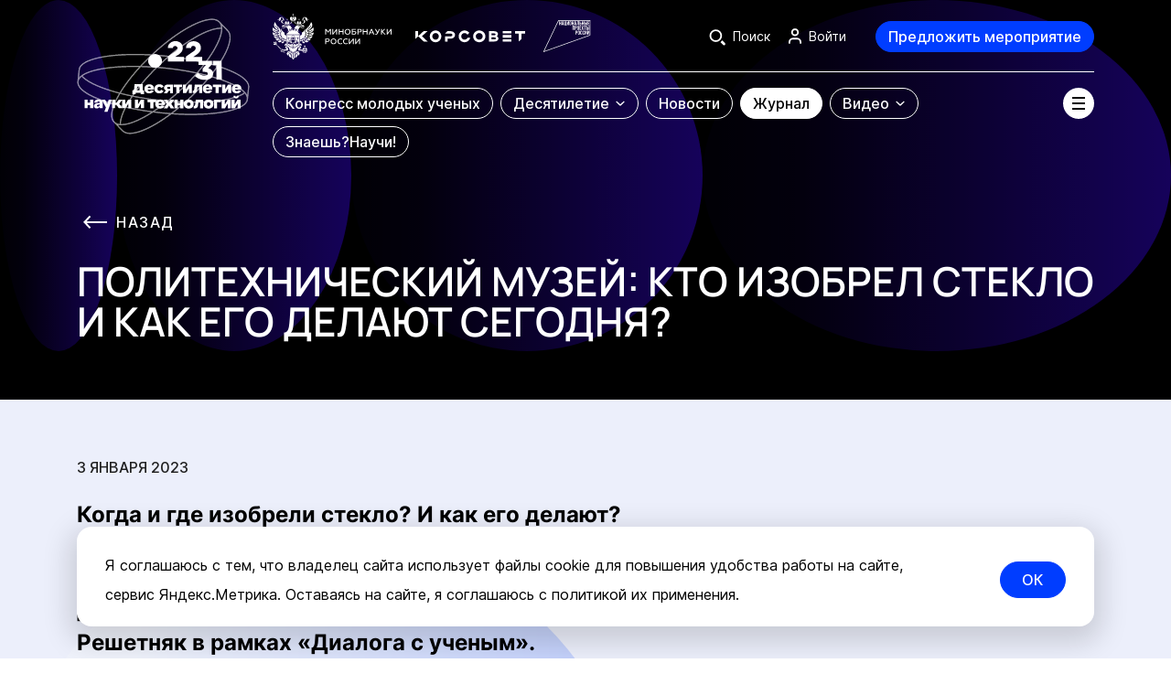

--- FILE ---
content_type: text/html; charset=UTF-8
request_url: https://xn--80aa3ak5a.xn--p1ai/journal/politekhnicheskiy-muzey-kto-izobrel-steklo-i-kak-ego-delayut-segodnya/
body_size: 57218
content:
<!DOCTYPE html>
<html lang="ru">
<head>
    <meta charset="utf-8">
    <meta name="viewport" content="width=device-width, initial-scale=1.0">
    <meta http-equiv="X-UA-Compatible" content="IE=edge" />
    <meta name="format-detection" content="telephone=no">
    <title>Политехнический музей: Кто изобрел стекло и как его делают сегодня? | Наука.рф</title>

<script type="module" crossorigin src="/front/main/dist/assets/index-ChuZR7nW.js"></script>
<link rel="stylesheet" crossorigin href="/front/main/dist/assets/index-DVz4gdvS.css">

<meta http-equiv="Content-Type" content="text/html; charset=UTF-8" />
<meta name="description" content="Политехнический музей: Кто изобрел стекло и как его делают сегодня? | Наука.рф. Официальный сайт" />
<link rel="canonical" href="https://xn--80aa3ak5a.xn--p1ai/journal/politekhnicheskiy-muzey-kto-izobrel-steklo-i-kak-ego-delayut-segodnya/" />
<link href="/bitrix/cache/css/s1/main/template_37d12be7eaf35719c13f265d6e002de9/template_37d12be7eaf35719c13f265d6e002de9_v1.css?1768549544574" type="text/css"  data-template-style="true" rel="stylesheet" />
<meta name="csrf-token" content="bf65f6d374848097b3cf53f106d0c051">



<!-- Yandex.Metrika counter -->
<script data-skip-moving="true" type="text/javascript" >
   (function(m,e,t,r,i,k,a){m[i]=m[i]||function(){(m[i].a=m[i].a||[]).push(arguments)};
   m[i].l=1*new Date();
   for (var j = 0; j < document.scripts.length; j++) {if (document.scripts[j].src === r) { return; }}
   k=e.createElement(t),a=e.getElementsByTagName(t)[0],k.async=1,k.src=r,a.parentNode.insertBefore(k,a)})
   (window, document, "script", "https://mc.yandex.ru/metrika/tag.js", "ym");

	window.uYmKey = 90494499;

   ym(window.uYmKey, "init", {
        clickmap:true,
        trackLinks:true,
        accurateTrackBounce:true,
        webvisor:true
   });

   ym(90502649, "init", {
        clickmap:true,
        trackLinks:true,
        accurateTrackBounce:true,
        webvisor:true
   });

	window.ymScrollDeep = true;
	window.ymScrollDeepKey = window.uYmKey;
	window.ymScroollHomePageOnly = true;
</script>
<noscript><div>
<img src="https://mc.yandex.ru/watch/90494499" style="position:absolute; left:-9999px;" alt="" />
<img src="https://mc.yandex.ru/watch/90502649" style="position:absolute; left:-9999px;" alt="" /></div></noscript>
<!-- /Yandex.Metrika counter -->    <meta property="og:type" content="website">
    <meta property="og:url"
          content="https://xn--80aa3ak5a.xn--p1ai/journal/politekhnicheskiy-muzey-kto-izobrel-steklo-i-kak-ego-delayut-segodnya/">
    <meta property="og:title" content="Политехнический музей: Кто изобрел стекло и как его делают сегодня? | Наука.рф">
    <meta property="og:description" content="Научный журнал. Официальный сайт Десятилетия науки и технологии в России Наука.рф">
    <meta property="og:image"
          content="https://cdn.10nauki.ru/upload/iblock/1e7/ji0e1zgyiyjt9zsv61a7akl8dee1rq04/glass-site.jpg">
</head>
<body>
<div id="app" class="g-wrapper" v-cloak>
<spinner-loading></spinner-loading>

<header id="header" class="header">
    <div class="u-g-container">
        <div class="header__wrapper">
            <a class="header__logo" href="https://xn--80aa3ak5a.xn--p1ai/" title="На главную">
                <inline-svg src="logo-main"></inline-svg>
            </a>
            <div class="header__container">
                <div class="header__container-top">
                    <div class="header__container-top-wrapper">
                        <div class="header__container-top--left">
                            <ul class="header__logos">
                                <li class="header__logos-minobrnauki">
                                    <a
                                        class="header__logos-item"
                                        href="https://minobrnauki.gov.ru/"
                                        target="_blank" rel="noopener"      
                                        
                                    >
                                        <picture>
                                            <source media="(max-width: 767px)" srcset="/front/main/src/assets/img/logo/minobrnauki-logo-vert.svg">
                                            <img
                                                class="header__logos-icon-minobrnauki"
                                                src="/front/main/src/assets/img/logo/minobrnauki-logo-hor.svg"
                                                alt="Минобрнауки России"
                                                width="31"
                                                height="30"
                                            >
                                        </picture>
                                    </a>
                                </li>
                                <li class="header__logos-science">
                                    <a
                                        class="header__logos-item"
                                        href="http://youngscience.gov.ru/"
                                        target="_blank" rel="noopener"       
                                    >
                                        <img
                                            class="header__logos-icon-science"
                                            src="/front/main/src/assets/img/logo/science-logo-new.svg"
                                            width="152"
                                            height="64"
                                        >
                                    </a>
                                </li>
                                <li class="header__logos-national-projects">
                                    <a
                                        class="header__logos-item"
                                        href="https://xn--80aapampemcchfmo7a3c9ehj.xn--p1ai/"
                                        
                                        target="_blank" rel="noopener"      
                                    >
                                        <img
                                            class="header__logos-icon-national-projects"
                                            src="/front/main/src/assets/img/logo/nac-prog-logo.svg"
                                            alt="Национальные проекты"
                                            width="52"
                                            height="35"
                                        >
                                    </a>
                                </li>
                            </ul>
                        </div>
                        <div class="header__container-top--right">
                            <div class="header__actions">
                                
                                <div class="header__actions-item">
                                    <header-search-toggle></header-search-toggle>
                                </div>

                                <template v-if="IS_AUTH">
                                    <user-block
                                        class="header__actions-item header__user-block g-hidden-mobile"
                                        lk-url="https://xn--80aa3ak5a.xn--p1ai/lk/"
                                        logout-url="/journal/politekhnicheskiy-muzey-kto-izobrel-steklo-i-kak-ego-delayut-segodnya/?logout=yes&sessid=bf65f6d374848097b3cf53f106d0c051"
                                    ></user-block>
                                    <div class="header__bottom-offer">
                                        <custom-button
                                            class="header__btn-event"
                                            tag="a"
                                            href="https://xn--80aa3ak5a.xn--p1ai/lk/?tab=add-event"
                                            theme="primary"
                                        >
                                            Предложить мероприятие
                                        </custom-button>
                                    </div>
                                </template>
                                <template v-else>
                                    <btn-login ref="btnLogin" class="header__actions-item header__btn-login g-hidden-mobile"></btn-login>
                                    <div class="header__bottom-offer">
                                        <custom-button
                                            class="header__btn-event"
                                            theme="primary"
                                            @click="goToAuthForm('add-event')"
                                        >
                                            Предложить мероприятие
                                        </custom-button>
                                    </div>
                                </template>
                            </div>
                        </div>
                        <header-search
                            action-search="/search/"
                        ></header-search>
                    </div>
                </div>
                <div class="header__container-bottom">
                    <nav class="header__nav">
                        <header-menu></header-menu>
                    </nav>
                    <burger-menu-button></burger-menu-button>
                </div>
            </div>
        </div>
    </div>
    <burger-menu
            is-can-auth
        :main-items="[{&quot;id&quot;:&quot;245&quot;,&quot;url&quot;:&quot;https:\/\/xn--c1aenmeoia.xn--80aa3ak5a.xn--p1ai\/&quot;,&quot;name&quot;:&quot;Конгресс молодых ученых&quot;,&quot;target&quot;:&quot;_blank&quot;,&quot;isChild&quot;:false,&quot;isActive&quot;:false,&quot;childs&quot;:[],&quot;alignRight&quot;:false},{&quot;id&quot;:&quot;246&quot;,&quot;url&quot;:&quot;\/about\/&quot;,&quot;name&quot;:&quot;Десятилетие&quot;,&quot;target&quot;:&quot;_self&quot;,&quot;isChild&quot;:false,&quot;isActive&quot;:false,&quot;childs&quot;:[{&quot;id&quot;:&quot;247&quot;,&quot;url&quot;:&quot;\/about\/&quot;,&quot;name&quot;:&quot;Главное&quot;,&quot;target&quot;:&quot;_self&quot;,&quot;isChild&quot;:false,&quot;isActive&quot;:false,&quot;childs&quot;:[],&quot;alignRight&quot;:false},{&quot;id&quot;:&quot;248&quot;,&quot;url&quot;:&quot;\/initiatives\/&quot;,&quot;name&quot;:&quot;Инициативы&quot;,&quot;target&quot;:&quot;_self&quot;,&quot;isChild&quot;:false,&quot;isActive&quot;:false,&quot;childs&quot;:[],&quot;alignRight&quot;:false},{&quot;id&quot;:&quot;309&quot;,&quot;url&quot;:&quot;\/events\/&quot;,&quot;name&quot;:&quot;Мероприятия и проекты&quot;,&quot;target&quot;:&quot;_self&quot;,&quot;isChild&quot;:false,&quot;isActive&quot;:false,&quot;childs&quot;:[],&quot;alignRight&quot;:false},{&quot;id&quot;:&quot;249&quot;,&quot;url&quot;:&quot;\/about\/#brand-style&quot;,&quot;name&quot;:&quot;Фирменный стиль&quot;,&quot;target&quot;:&quot;_self&quot;,&quot;isChild&quot;:false,&quot;isActive&quot;:false,&quot;childs&quot;:[],&quot;alignRight&quot;:false},{&quot;id&quot;:&quot;250&quot;,&quot;url&quot;:&quot;\/media\/&quot;,&quot;name&quot;:&quot;Для СМИ&quot;,&quot;target&quot;:&quot;_self&quot;,&quot;isChild&quot;:false,&quot;isActive&quot;:false,&quot;childs&quot;:[],&quot;alignRight&quot;:false},{&quot;id&quot;:&quot;251&quot;,&quot;url&quot;:&quot;https:\/\/xn--80aaxlghze.xn--80aa3ak5a.xn--p1ai\/&quot;,&quot;name&quot;:&quot;Талисман Десятилетия науки&quot;,&quot;target&quot;:&quot;_blank&quot;,&quot;isChild&quot;:false,&quot;isActive&quot;:false,&quot;childs&quot;:[],&quot;alignRight&quot;:false}],&quot;alignRight&quot;:false},{&quot;id&quot;:&quot;252&quot;,&quot;url&quot;:&quot;\/news\/&quot;,&quot;name&quot;:&quot;Новости&quot;,&quot;target&quot;:&quot;_self&quot;,&quot;isChild&quot;:false,&quot;isActive&quot;:false,&quot;childs&quot;:[],&quot;alignRight&quot;:false},{&quot;id&quot;:&quot;254&quot;,&quot;url&quot;:&quot;\/journal\/&quot;,&quot;name&quot;:&quot;Журнал&quot;,&quot;target&quot;:&quot;_self&quot;,&quot;isChild&quot;:false,&quot;isActive&quot;:true,&quot;childs&quot;:[],&quot;alignRight&quot;:false},{&quot;id&quot;:&quot;255&quot;,&quot;url&quot;:&quot;\/video\/&quot;,&quot;name&quot;:&quot;Видео&quot;,&quot;target&quot;:&quot;_self&quot;,&quot;isChild&quot;:false,&quot;isActive&quot;:false,&quot;childs&quot;:[{&quot;id&quot;:&quot;256&quot;,&quot;url&quot;:&quot;\/video\/&quot;,&quot;name&quot;:&quot;Все видео&quot;,&quot;target&quot;:&quot;_self&quot;,&quot;isChild&quot;:false,&quot;isActive&quot;:false,&quot;childs&quot;:[],&quot;alignRight&quot;:false},{&quot;id&quot;:&quot;257&quot;,&quot;url&quot;:&quot;\/science-point\/&quot;,&quot;name&quot;:&quot;Точка науки&quot;,&quot;target&quot;:&quot;_self&quot;,&quot;isChild&quot;:false,&quot;isActive&quot;:false,&quot;childs&quot;:[],&quot;alignRight&quot;:false}],&quot;alignRight&quot;:true},{&quot;id&quot;:&quot;316&quot;,&quot;url&quot;:&quot;https:\/\/научи.наука.рф&quot;,&quot;name&quot;:&quot;Знаешь?Научи!&quot;,&quot;target&quot;:&quot;_self&quot;,&quot;isChild&quot;:false,&quot;isActive&quot;:false,&quot;childs&quot;:[],&quot;alignRight&quot;:false}]"
        :secondary-items="[{&quot;id&quot;:&quot;268&quot;,&quot;url&quot;:&quot;https:\/\/xn--d1acvx9d.xn--80aa3ak5a.xn--p1ai\/&quot;,&quot;name&quot;:&quot;Детская &lt;br&gt; страница&quot;,&quot;target&quot;:&quot;_self&quot;,&quot;isChild&quot;:true,&quot;icon&quot;:&quot;https:\/\/cdn.10nauki.ru\/upload\/uf\/123\/mu3fp0lionmnc56mgpecva7wwj90ejqg\/Детская_страница (1).svg&quot;,&quot;iconWhite&quot;:&quot;https:\/\/cdn.10nauki.ru\/upload\/uf\/117\/lpjv0ajuvfzg15ziyeuhryu04m8kyanm\/Детская_страница (2) 1.svg&quot;},{&quot;id&quot;:&quot;269&quot;,&quot;url&quot;:&quot;https:\/\/xn--80aafey1amqq.xn--80aa3ak5a.xn--p1ai\/&quot;,&quot;name&quot;:&quot;Навигатор по научным специальностям&quot;,&quot;target&quot;:&quot;_self&quot;,&quot;isChild&quot;:false,&quot;icon&quot;:&quot;https:\/\/cdn.10nauki.ru\/upload\/uf\/55b\/c1nt7hj8ytgt3adgqm6h7jxx8q4n0dt2\/Навигатор_по_научным_специальностям (1).svg&quot;,&quot;iconWhite&quot;:&quot;https:\/\/cdn.10nauki.ru\/upload\/uf\/cbb\/9c3y180yjc8bcp6uy42gf5880tgb9zfq\/Навигатор_по_научным_специальностям (2) 1.svg&quot;},{&quot;id&quot;:&quot;270&quot;,&quot;url&quot;:&quot;https:\/\/xn--h1aaea4aeco0g.xn--80aa3ak5a.xn--p1ai\/&quot;,&quot;name&quot;:&quot;Экскурсии и лекции «Наука рядом»&quot;,&quot;target&quot;:&quot;_self&quot;,&quot;isChild&quot;:false,&quot;icon&quot;:&quot;https:\/\/cdn.10nauki.ru\/upload\/uf\/265\/zmreyb1w69hs8qeeumnkq1ah8ybrf57h\/Экскурсии_и_лекции (1).svg&quot;,&quot;iconWhite&quot;:&quot;https:\/\/cdn.10nauki.ru\/upload\/uf\/b88\/nb4uvhu0o016z3v5lbsude4hz4mi1ras\/Экскурсии_и_лекции (2) 1.svg&quot;},{&quot;id&quot;:&quot;272&quot;,&quot;url&quot;:&quot;https:\/\/xn--g1abnnjg.xn--80aa3ak5a.xn--p1ai\/&quot;,&quot;name&quot;:&quot;Научно-популярные туры&quot;,&quot;target&quot;:&quot;_self&quot;,&quot;isChild&quot;:false,&quot;icon&quot;:&quot;https:\/\/cdn.10nauki.ru\/upload\/uf\/6e6\/vcu1ctqygnigim8db32hnpuxy6paqyyz\/Frame (1).svg&quot;,&quot;iconWhite&quot;:&quot;https:\/\/cdn.10nauki.ru\/upload\/uf\/827\/w0pcps1uot1wo6au66wumvdpnf5v4b0t\/Frame (1) (1) 1.svg&quot;},{&quot;id&quot;:&quot;271&quot;,&quot;url&quot;:&quot;https:\/\/xn--80ahbcardleh7akwn6i.xn--80aa3ak5a.xn--p1ai\/&quot;,&quot;name&quot;:&quot;Научные детские площадки&quot;,&quot;target&quot;:&quot;_self&quot;,&quot;isChild&quot;:false,&quot;icon&quot;:&quot;https:\/\/cdn.10nauki.ru\/upload\/uf\/e21\/kg2ls3majzembq3jq2ve1yxo25p0jcst\/Frame.svg&quot;,&quot;iconWhite&quot;:&quot;https:\/\/cdn.10nauki.ru\/upload\/uf\/88a\/qodxq2ovaqsgqenfpztujxxrm2u5th0r\/Frame (2) 1.svg&quot;}]"
        :region-props="{}"
>
        <div class="burger-menu">
                    <div class="header-desktop-menu">
                <div class="header-desktop-menu__list">
                    <div class="header-desktop-menu__inner">
                                                    <div class="header-desktop-menu__item">
                                <a href="https://xn--c1aenmeoia.xn--80aa3ak5a.xn--p1ai/" target="_blank" rel="noopener"       class="header-desktop-menu__link">_blank</a>
                                                            </div>
                                                    <div class="header-desktop-menu__item">
                                <a href="/about/" target="_self" class="header-desktop-menu__link">_self</a>
                                                                    <div class="header-desktop-menu__submenu">
                                        <div class="header-desktop-menu__submenu-list header-desktop-menu__list">
                                                                                            <div class="header-desktop-menu__submenu-item header-desktop-menu__item">
                                                    <a href="/about/" target="_self" class="header-desktop-menu__submenu-link">Главное</a>
                                                </div>
                                                                                            <div class="header-desktop-menu__submenu-item header-desktop-menu__item">
                                                    <a href="/initiatives/" target="_self" class="header-desktop-menu__submenu-link">Инициативы</a>
                                                </div>
                                                                                            <div class="header-desktop-menu__submenu-item header-desktop-menu__item">
                                                    <a href="/events/" target="_self" class="header-desktop-menu__submenu-link">Мероприятия и проекты</a>
                                                </div>
                                                                                            <div class="header-desktop-menu__submenu-item header-desktop-menu__item">
                                                    <a href="/about/#brand-style" target="_self" class="header-desktop-menu__submenu-link">Фирменный стиль</a>
                                                </div>
                                                                                            <div class="header-desktop-menu__submenu-item header-desktop-menu__item">
                                                    <a href="/media/" target="_self" class="header-desktop-menu__submenu-link">Для СМИ</a>
                                                </div>
                                                                                            <div class="header-desktop-menu__submenu-item header-desktop-menu__item">
                                                    <a href="https://xn--80aaxlghze.xn--80aa3ak5a.xn--p1ai/" target="_blank" rel="noopener"       class="header-desktop-menu__submenu-link">Талисман Десятилетия науки</a>
                                                </div>
                                                                                    </div>
                                    </div>
                                                            </div>
                                                    <div class="header-desktop-menu__item">
                                <a href="/news/" target="_self" class="header-desktop-menu__link">_self</a>
                                                            </div>
                                                    <div class="header-desktop-menu__item">
                                <a href="/journal/" target="_self" class="header-desktop-menu__link">_self</a>
                                                            </div>
                                                    <div class="header-desktop-menu__item">
                                <a href="/video/" target="_self" class="header-desktop-menu__link">_self</a>
                                                                    <div class="header-desktop-menu__submenu">
                                        <div class="header-desktop-menu__submenu-list header-desktop-menu__list">
                                                                                            <div class="header-desktop-menu__submenu-item header-desktop-menu__item">
                                                    <a href="/video/" target="_self" class="header-desktop-menu__submenu-link">Все видео</a>
                                                </div>
                                                                                            <div class="header-desktop-menu__submenu-item header-desktop-menu__item">
                                                    <a href="/science-point/" target="_self" class="header-desktop-menu__submenu-link">Точка науки</a>
                                                </div>
                                                                                    </div>
                                    </div>
                                                            </div>
                                                    <div class="header-desktop-menu__item">
                                <a href="https://научи.наука.рф" target="_self" class="header-desktop-menu__link">_self</a>
                                                            </div>
                                            </div>
                </div>
            </div>
                            <nav class="navigation-block">
                <div class="navigation-block__inner">
                    <div class="navigation-block__list">
                                                    <div class="navigation-block__item">
                                <a href="https://xn--d1acvx9d.xn--80aa3ak5a.xn--p1ai/" target="_self" class="navigation-card">
                                    <div class="navigation-card__inner">
                                                                                    <img src="https://cdn.10nauki.ru/upload/uf/123/mu3fp0lionmnc56mgpecva7wwj90ejqg/Детская_страница (1).svg" class="navigation-card__icon">
                                                                                <span class="navigation-card__name">Детская <br> страница</span>
                                    </div>
                                </a>
                            </div>
                                                    <div class="navigation-block__item">
                                <a href="https://xn--80aafey1amqq.xn--80aa3ak5a.xn--p1ai/" target="_self" class="navigation-card">
                                    <div class="navigation-card__inner">
                                                                                    <img src="https://cdn.10nauki.ru/upload/uf/55b/c1nt7hj8ytgt3adgqm6h7jxx8q4n0dt2/Навигатор_по_научным_специальностям (1).svg" class="navigation-card__icon">
                                                                                <span class="navigation-card__name">Навигатор по научным специальностям</span>
                                    </div>
                                </a>
                            </div>
                                                    <div class="navigation-block__item">
                                <a href="https://xn--h1aaea4aeco0g.xn--80aa3ak5a.xn--p1ai/" target="_self" class="navigation-card">
                                    <div class="navigation-card__inner">
                                                                                    <img src="https://cdn.10nauki.ru/upload/uf/265/zmreyb1w69hs8qeeumnkq1ah8ybrf57h/Экскурсии_и_лекции (1).svg" class="navigation-card__icon">
                                                                                <span class="navigation-card__name">Экскурсии и лекции «Наука рядом»</span>
                                    </div>
                                </a>
                            </div>
                                                    <div class="navigation-block__item">
                                <a href="https://xn--g1abnnjg.xn--80aa3ak5a.xn--p1ai/" target="_self" class="navigation-card">
                                    <div class="navigation-card__inner">
                                                                                    <img src="https://cdn.10nauki.ru/upload/uf/6e6/vcu1ctqygnigim8db32hnpuxy6paqyyz/Frame (1).svg" class="navigation-card__icon">
                                                                                <span class="navigation-card__name">Научно-популярные туры</span>
                                    </div>
                                </a>
                            </div>
                                                    <div class="navigation-block__item">
                                <a href="https://xn--80ahbcardleh7akwn6i.xn--80aa3ak5a.xn--p1ai/" target="_self" class="navigation-card">
                                    <div class="navigation-card__inner">
                                                                                    <img src="https://cdn.10nauki.ru/upload/uf/e21/kg2ls3majzembq3jq2ve1yxo25p0jcst/Frame.svg" class="navigation-card__icon">
                                                                                <span class="navigation-card__name">Научные детские площадки</span>
                                    </div>
                                </a>
                            </div>
                                            </div>
                </div>
            </nav>
            </div>
</burger-menu>
</header>
    <push-banner can-visible></push-banner><main id="main">

<!-- #WORKAREA# ---------------------------------------------------------------------------------------------------- -->
    <banner-wrapper class="u-news-detail-banner">
        <div class="u-inner-header">
            <back-link
                class="u-inner-header__back tt-uppercase"
                href="/journal/"
            ></back-link>
            <h1 class="u-inner-header__title ">
                Политехнический музей: Кто изобрел стекло и как его делают сегодня?            </h1>
        </div>
    </banner-wrapper>


    <section class="content-section u-news-detail-section">
        <div class="u-news-detail-page-wrapper">
            <u-figures
                :items="[
                    {'name':'f-news-detail-page-1','image':'/front/main/src/assets/img/bg-shapes/circle-left-opacity.svg','animation':'fade-in-left'},
                    {'name':'f-news-detail-page-2','image':'/front/main/src/assets/img/bg-shapes/circle-left-opacity.svg','animation':'fade-in-right'},
                    {'name':'f-news-detail-page-3','image':'/front/main/src/assets/img/bg-shapes/circle-left-opacity.svg','animation':'fade-in-left'},
                ]"
                :full-width="true"
            >
                <div class="u-g-container">
                                            <time class="u-news-detail__date u-date">
                            3 января 2023                        </time>
                                        <div class="content u-typography " v-check-child-external-link>
                        <div class="u-news-detail-page__text-content">
                                                                                    <p>
 <b>Когда и где изобрели стекло? И как его делают? </b>
</p>
 <b> </b>
<p>
 <b>
	О том, какие физические свойства стекла стоит знать, рассказала научный консультант Дирекции по науке и научной коммуникации Политехнического музея Анастасии Решетняк в рамках «Диалога с ученым».</b>
</p>
<iframe width="949" height="534" src="https://www.youtube.com/embed/ybU_5FDhkBY" title="Кто изобрёл стекло и как его делают сегодня?" frameborder="0" allow="accelerometer; autoplay; clipboard-write; encrypted-media; gyroscope; picture-in-picture" allowfullscreen></iframe>                        </div>
                    </div>
                </div>
            </u-figures>

            <div class="u-g-container">
                            </div>

            <div class="u-news-detail__socials">
                <div class="u-g-container">
                    <u-social
                        sharing-title="Политехнический музей: Кто изобрел стекло и как его делают сегодня?"
                        sharing-description=""
                        sharing-image="https://xn--80aa3ak5a.xn--p1aihttps://cdn.10nauki.ru/upload/iblock/1e7/ji0e1zgyiyjt9zsv61a7akl8dee1rq04/glass-site.jpg"
                    ></u-social>
                </div>
            </div>
            <u-figures
                :items="[
                    {'name':'f-news-detail-page-lines','image':'/front/main/src/assets/img/bg-shapes/lines.svg','animation':'fade-in-left'},
                ]"
                :full-width="true"
            >
                <div class="u-g-container">
                    <div class="u-news-detail__other-wrapper">
                        <h2 class="u-news-detail__other-title">
    Вам может быть интересно
</h2>
<div class="u-news-detail__other">
    <div class="u-news-list">
                                                                <a href="/journal/plazma-polimery-ingibitory-retsept-umnogo-pokrytiya-dlya-implantatov-ot-uchenykh-dvo-ran/"
               class="u-news-card u-news-card--default u-news-list__item"
            >
                <div class="u-news-card__inner">
                                            <div class="u-news-card__preview">
                            <img
                                src="https://cdn.10nauki.ru/upload/iblock/b61/vymy0nx80jhibrf8fpwt32gjp1otfpp7/Z-O-Mg-1200х600.jpg"
                                class="u-news-card__image"
                            >
                        </div>
                                        <div class="u-news-card__main">
                        <time
                            class="u-news-card__date u-news-card__date--over-image"
                        >
                            15 января 2026                        </time>
                        <div class="u-news-card__info">
                            <h3 class="u-news-card__title title-lg tt-uppercase">
                                Плазма, полимеры, ингибиторы: рецепт «умного» покрытия для имплантатов от ученых ДВО РАН                            </h3>
                            <custom-button class="u-news-card__learn-more">
                                Узнать больше
                            </custom-button>
                        </div>
                    </div>
                </div>
            </a>
                                                        <a href="/journal/mikrofaktor-bolshikh-peremen-kak-vodorosli-pomogayut-uchenym-reshat-globalnye-zadachi/"
               class="u-news-card u-news-card--default u-news-list__item"
            >
                <div class="u-news-card__inner">
                                            <div class="u-news-card__preview">
                            <img
                                src="https://cdn.10nauki.ru/upload/iblock/a9f/lk8puvhjaeb9nycoamxuqdp9razusoay/Z-O-Vodoros-1200х600.jpg"
                                class="u-news-card__image"
                            >
                        </div>
                                        <div class="u-news-card__main">
                        <time
                            class="u-news-card__date u-news-card__date--over-image"
                        >
                            13 января 2026                        </time>
                        <div class="u-news-card__info">
                            <h3 class="u-news-card__title title-lg tt-uppercase">
                                Микрофактор больших перемен: как водоросли помогают ученым решать глобальные задачи                            </h3>
                            <custom-button class="u-news-card__learn-more">
                                Узнать больше
                            </custom-button>
                        </div>
                    </div>
                </div>
            </a>
                                                        <a href="/journal/novogodniy-vypusk-podkasta-nauchno-populyarno-/"
               class="u-news-card u-news-card--default u-news-list__item"
            >
                <div class="u-news-card__inner">
                                            <div class="u-news-card__preview">
                            <img
                                src="https://cdn.10nauki.ru/upload/iblock/7b0/o96kddoyhb8ycl40ri5q9383yqeqznvh/234345.jpg"
                                class="u-news-card__image"
                            >
                        </div>
                                        <div class="u-news-card__main">
                        <time
                            class="u-news-card__date u-news-card__date--over-image"
                        >
                            30 декабря 2025                        </time>
                        <div class="u-news-card__info">
                            <h3 class="u-news-card__title title-lg tt-uppercase">
                                Подкаст «Научно, популярно!». Новогодний выпуск                             </h3>
                            <custom-button class="u-news-card__learn-more">
                                Узнать больше
                            </custom-button>
                        </div>
                    </div>
                </div>
            </a>
                                    </div>
</div>
<div class="u-news-detail__load-more">
    <custom-button
        tag="a"
        href="/journal/"
        theme="primary"
        size="md"
    >
        Все журналы    </custom-button>
</div>

                    </div>
                </div>
            </u-figures>
        </div>
        <scroll-top-btn></scroll-top-btn>
    </section>
<!-- /#WORKAREA# --------------------------------------------------------------------------------------------------- -->
    </main>
    <footer class="footer">
        <div class="footer__container">
            <div class="footer__inner">
                <div class="footer__top">
                    <div class="footer__top-menu">
                        <ul class="footer-menu">
            <li >
            <a
                href="https://xn--c1aenmeoia.xn--80aa3ak5a.xn--p1ai"
                                                    target="_blank" rel="noopener"      
                            >
                Конгресс молодых ученых            </a>
        </li>
            <li >
            <a
                href="/about/"
                                            >
                О Десятилетии            </a>
        </li>
            <li >
            <a
                href="/about/#brand-style"
                                            >
                Фирменный стиль            </a>
        </li>
            <li >
            <a
                href="/media/"
                                            >
                Для СМИ            </a>
        </li>
            <li >
            <a
                href="/news/"
                                            >
                Новости            </a>
        </li>
            <li class="is-active">
            <a
                href="/journal/"
                                            >
                Журнал            </a>
        </li>
            <li >
            <a
                href="/video/"
                                            >
                Видео            </a>
        </li>
    </ul>
                    </div>
                    <div class="footer__top-btns">
                        <custom-button
                            v-if="IS_AUTH"
                            tag="a"
                            href="https://xn--80aa3ak5a.xn--p1ai/lk/?tab=add-event"
                            class="footer__actions-btn g-visible-tablet"
                            theme="primary"
                        >
                            Предложить мероприятие
                        </custom-button>
                        <custom-button
                            v-else
                            class="footer__actions-btn g-visible-tablet"
                            theme="primary"
                            @click="goToAuthForm('add-event')"
                        >
                            Предложить мероприятие
                        </custom-button>

                        <div class="footer__socials g-visible-tablet">
                            <div class="footer__socials-list">
                                <div class="footer__socials-item">
                                    <a class="footer-social" href="https://max.ru/nauka" target="_blank" rel="noopener"      >
                                        <svg width="44" height="44" viewBox="0 0 44 44" fill="none" xmlns="http://www.w3.org/2000/svg">
                                            <path class="st0" d="M22.2,32.1c-2.1,0-3.1-0.3-4.8-1.5c-1.1,1.3-4.5,2.4-4.6,0.6c0-1.3-0.3-2.4-0.6-3.6c-0.4-1.5-0.9-3.1-0.9-5.5c0-5.7,5-10.1,10.9-10.1c5.9,0,10.6,4.5,10.6,10.1c0,2.6-1.1,5.2-3.1,7.1C27.7,31,25,32.1,22.2,32.1z M22.3,16.9c-2.9-0.1-5.1,1.8-5.6,4.7c-0.4,2.4,0.3,5.5,0.9,5.6c0.3,0.1,1.1-0.5,1.5-0.9c0.8,0.5,1.6,0.8,2.6,0.9c1.4,0.1,2.9-0.4,3.9-1.3c1.1-0.9,1.7-2.2,1.8-3.5c0.1-1.4-0.4-2.7-1.4-3.7C25.1,17.6,23.7,16.9,22.3,16.9L22.3,16.9z" fill="white"/>
                                            <circle cx="22" cy="22" r="21.5" stroke="white"/>
                                        </svg>
                                    </a>
                                </div>
                                <div class="footer__socials-item">
                                    <a class="footer-social" href="https://vk.com/sciencerf" target="_blank" rel="noopener"      >
                                        <svg width="44" height="44" viewBox="0 0 44 44" fill="none" xmlns="http://www.w3.org/2000/svg">
                                            <path d="M10.7604 16C11.5479 16 12.7479 16 13.4229 16C13.7604 16 14.0229 16.225 14.1354 16.525C14.4729 17.5 15.2229 19.6375 16.0854 21.1C17.2479 23.0125 17.9979 23.725 18.4854 23.65C18.9729 23.5375 18.8229 22.2625 18.8229 21.25C18.8229 20.2375 18.9354 18.5125 18.4479 17.725L17.6979 16.6375C17.5104 16.375 17.6979 16.0375 17.9979 16.0375H22.2729C22.6854 16.0375 23.0229 16.375 23.0229 16.7875V22.225C23.0229 22.225 23.2104 23.2 24.2604 22.1875C25.3104 21.175 26.4354 19.3 27.3729 17.3875L27.7479 16.4875C27.8604 16.225 28.1229 16.0375 28.4229 16.0375H31.1979C31.7229 16.0375 32.0979 16.5625 31.9104 17.05L31.6104 17.8375C31.6104 17.8375 30.5979 19.8625 29.5479 21.2875C28.4979 22.75 28.2729 23.0875 28.4229 23.4625C28.5729 23.8375 31.2729 26.35 31.9479 27.55C32.1354 27.8875 32.2854 28.1875 32.4354 28.45C32.6979 28.9375 32.3229 29.575 31.7604 29.575H28.6104C28.3479 29.575 28.0854 29.425 27.9729 29.2L27.6729 28.7125C27.6729 28.7125 25.7604 26.4625 24.5979 25.75C23.3979 25.075 23.4354 26.05 23.4354 26.05V28.0375C23.4354 28.8625 22.7604 29.5375 21.9354 29.5375H21.1854C21.1854 29.5375 17.0604 29.5375 13.7604 24.625C11.1729 20.8 10.3104 18.325 10.0104 16.9C9.93543 16.45 10.2729 16 10.7604 16Z" fill="white"/>
                                            <circle cx="22" cy="22" r="21.5" stroke="white"/>
                                        </svg>
                                    </a>
                                </div>
                                <div class="footer__socials-item">
                                    <a class="footer-social" href="https://t.me/npnauka" target="_blank" rel="noopener"      >
                                        <svg width="44" height="44" viewBox="0 0 44 44" fill="none" xmlns="http://www.w3.org/2000/svg">
                                            <path d="M32.501 14.6462L29.2471 29.9917C29.0016 31.0747 28.3614 31.3442 27.4516 30.8341L22.4937 27.1806L20.1015 29.4815C19.8368 29.7462 19.6154 29.9677 19.1051 29.9677L19.4613 24.9182L28.6502 16.6149C29.0498 16.2588 28.5636 16.0614 28.0293 16.4176L16.6695 23.5704L11.779 22.0398C10.7152 21.7076 10.696 20.9759 12.0004 20.4657L31.1292 13.0963C32.0148 12.7642 32.7898 13.2936 32.501 14.6462Z" fill="white"/>
                                            <circle cx="22" cy="22" r="21.5" stroke="white"/>
                                        </svg>
                                    </a>
                                </div>
                                <div class="footer__socials-item">
                                    <a class="footer-social" href="https://ok.ru/group/70000000450836" target="_blank" rel="noopener"      >
                                        <svg width="44" height="44" viewBox="0 0 44 44" fill="none" xmlns="http://www.w3.org/2000/svg">
                                            <path d="M27.6114 25.6562C26.327 26.4719 24.5599 26.7953 23.3927 26.9172L24.3724 27.8828L27.9489 31.4594C29.2567 32.8 27.1286 34.8953 25.8067 33.6016C24.9114 32.6922 23.5989 31.3797 22.2302 30.0109L18.6536 33.5969C17.3317 34.8859 15.2036 32.7719 16.5255 31.4547C17.4349 30.5453 18.7333 29.2328 20.102 27.8781L21.0677 26.9125C19.9145 26.7906 18.1192 26.4859 16.8208 25.6516C15.2927 24.6672 14.6224 24.0906 15.213 22.8859C15.5599 22.2016 16.5114 21.625 17.7724 22.6188C17.7724 22.6188 19.4739 23.9734 22.2208 23.9734C24.9677 23.9734 26.6692 22.6188 26.6692 22.6188C27.9302 21.6297 28.877 22.2016 29.2286 22.8859C29.8099 24.0906 29.1395 24.6672 27.6114 25.6562ZM16.1364 16.0797C16.1364 12.7188 18.8692 10 22.2161 10C25.563 10 28.2958 12.7188 28.2958 16.0797C28.2958 19.4266 25.563 22.1453 22.2161 22.1453C18.8692 22.1453 16.1364 19.4266 16.1364 16.0797ZM19.2302 16.0797C19.2302 17.725 20.5708 19.0656 22.2161 19.0656C23.8614 19.0656 25.202 17.725 25.202 16.0797C25.202 14.4203 23.8614 13.0797 22.2161 13.0797C20.5708 13.0797 19.2302 14.4203 19.2302 16.0797Z" fill="white"/>
                                            <circle cx="22" cy="22" r="21.5" stroke="white"/>
                                        </svg>
                                    </a>
                                </div>
                            </div>
                        </div>
                    </div>
                </div>
                <div class="footer__bottom">
                    <div class="footer__content">
                        <div class="footer__logos">
                            <a
                                href="https://xn--80aa3ak5a.xn--p1ai/"
                                class="footer-logo footer__logos-item footer__logos-item--main"
                            >
                                <inline-svg class="footer-logo__inline-svg" src="logo-footer-sc"></inline-svg>
                            </a>
                            <a
                                href="https://xn--80aapamcavoccigmpc9ab4d0fkj.xn--p1ai/"
                                target="_blank" rel="noopener"      
                                
                                class="footer-logo footer__logos-item footer__logos-item--ano"
                            >
                                <inline-svg class="footer-logo__inline-svg" src="ano-logo-wide"></inline-svg>
                            </a>
                        </div>
                        <div class="footer-copy-text">
                            Наука.рф &nbsp;&mdash; официальный сайт Десятилетия науки и технологий в России. На сайте собрана основная информация о главных новостях, инициативах, проектах и мероприятиях Десятилетия науки и технологий.
                            <br>
                            Если вы хотите стать партнером Десятилетия, предложить проекты или
                            мероприятия или задать вопрос, напишите на info@10nauki.ru
                            <br>
                            ©&nbsp;АНО&nbsp;«Национальные приоритеты», 2022-2026                        </div>
                        <div class="footer__socials g-hidden-tablet">
                            <div class="footer__socials-list">
                                <div class="footer__socials-item">
                                    <a class="footer-social" href="https://max.ru/nauka" target="_blank" rel="noopener"      >
                                        <svg width="44" height="44" viewBox="0 0 44 44" fill="none" xmlns="http://www.w3.org/2000/svg">
                                            <path class="st0" d="M22.2,32.1c-2.1,0-3.1-0.3-4.8-1.5c-1.1,1.3-4.5,2.4-4.6,0.6c0-1.3-0.3-2.4-0.6-3.6c-0.4-1.5-0.9-3.1-0.9-5.5c0-5.7,5-10.1,10.9-10.1c5.9,0,10.6,4.5,10.6,10.1c0,2.6-1.1,5.2-3.1,7.1C27.7,31,25,32.1,22.2,32.1z M22.3,16.9c-2.9-0.1-5.1,1.8-5.6,4.7c-0.4,2.4,0.3,5.5,0.9,5.6c0.3,0.1,1.1-0.5,1.5-0.9c0.8,0.5,1.6,0.8,2.6,0.9c1.4,0.1,2.9-0.4,3.9-1.3c1.1-0.9,1.7-2.2,1.8-3.5c0.1-1.4-0.4-2.7-1.4-3.7C25.1,17.6,23.7,16.9,22.3,16.9L22.3,16.9z" fill="white"/>
                                            <circle cx="22" cy="22" r="21.5" stroke="white"/>
                                        </svg>
                                    </a>
                                </div>
                                <div class="footer__socials-item">
                                    <a class="footer-social" href="https://vk.com/sciencerf" target="_blank" rel="noopener"      >
                                        <svg width="44" height="44" viewBox="0 0 44 44" fill="none" xmlns="http://www.w3.org/2000/svg">
                                            <path d="M10.7604 16C11.5479 16 12.7479 16 13.4229 16C13.7604 16 14.0229 16.225 14.1354 16.525C14.4729 17.5 15.2229 19.6375 16.0854 21.1C17.2479 23.0125 17.9979 23.725 18.4854 23.65C18.9729 23.5375 18.8229 22.2625 18.8229 21.25C18.8229 20.2375 18.9354 18.5125 18.4479 17.725L17.6979 16.6375C17.5104 16.375 17.6979 16.0375 17.9979 16.0375H22.2729C22.6854 16.0375 23.0229 16.375 23.0229 16.7875V22.225C23.0229 22.225 23.2104 23.2 24.2604 22.1875C25.3104 21.175 26.4354 19.3 27.3729 17.3875L27.7479 16.4875C27.8604 16.225 28.1229 16.0375 28.4229 16.0375H31.1979C31.7229 16.0375 32.0979 16.5625 31.9104 17.05L31.6104 17.8375C31.6104 17.8375 30.5979 19.8625 29.5479 21.2875C28.4979 22.75 28.2729 23.0875 28.4229 23.4625C28.5729 23.8375 31.2729 26.35 31.9479 27.55C32.1354 27.8875 32.2854 28.1875 32.4354 28.45C32.6979 28.9375 32.3229 29.575 31.7604 29.575H28.6104C28.3479 29.575 28.0854 29.425 27.9729 29.2L27.6729 28.7125C27.6729 28.7125 25.7604 26.4625 24.5979 25.75C23.3979 25.075 23.4354 26.05 23.4354 26.05V28.0375C23.4354 28.8625 22.7604 29.5375 21.9354 29.5375H21.1854C21.1854 29.5375 17.0604 29.5375 13.7604 24.625C11.1729 20.8 10.3104 18.325 10.0104 16.9C9.93543 16.45 10.2729 16 10.7604 16Z" fill="white"/>
                                            <circle cx="22" cy="22" r="21.5" stroke="white"/>
                                        </svg>
                                    </a>
                                </div>
                                <div class="footer__socials-item">
                                    <a class="footer-social" href="https://t.me/npnauka" target="_blank" rel="noopener"      >
                                        <svg width="44" height="44" viewBox="0 0 44 44" fill="none" xmlns="http://www.w3.org/2000/svg">
                                            <path d="M32.501 14.6462L29.2471 29.9917C29.0016 31.0747 28.3614 31.3442 27.4516 30.8341L22.4937 27.1806L20.1015 29.4815C19.8368 29.7462 19.6154 29.9677 19.1051 29.9677L19.4613 24.9182L28.6502 16.6149C29.0498 16.2588 28.5636 16.0614 28.0293 16.4176L16.6695 23.5704L11.779 22.0398C10.7152 21.7076 10.696 20.9759 12.0004 20.4657L31.1292 13.0963C32.0148 12.7642 32.7898 13.2936 32.501 14.6462Z" fill="white"/>
                                            <circle cx="22" cy="22" r="21.5" stroke="white"/>
                                        </svg>
                                    </a>
                                </div>
                                <div class="footer__socials-item">
                                    <a class="footer-social" href="https://ok.ru/group/70000000450836" target="_blank" rel="noopener"      >
                                        <svg width="44" height="44" viewBox="0 0 44 44" fill="none" xmlns="http://www.w3.org/2000/svg">
                                            <path d="M27.6114 25.6562C26.327 26.4719 24.5599 26.7953 23.3927 26.9172L24.3724 27.8828L27.9489 31.4594C29.2567 32.8 27.1286 34.8953 25.8067 33.6016C24.9114 32.6922 23.5989 31.3797 22.2302 30.0109L18.6536 33.5969C17.3317 34.8859 15.2036 32.7719 16.5255 31.4547C17.4349 30.5453 18.7333 29.2328 20.102 27.8781L21.0677 26.9125C19.9145 26.7906 18.1192 26.4859 16.8208 25.6516C15.2927 24.6672 14.6224 24.0906 15.213 22.8859C15.5599 22.2016 16.5114 21.625 17.7724 22.6188C17.7724 22.6188 19.4739 23.9734 22.2208 23.9734C24.9677 23.9734 26.6692 22.6188 26.6692 22.6188C27.9302 21.6297 28.877 22.2016 29.2286 22.8859C29.8099 24.0906 29.1395 24.6672 27.6114 25.6562ZM16.1364 16.0797C16.1364 12.7188 18.8692 10 22.2161 10C25.563 10 28.2958 12.7188 28.2958 16.0797C28.2958 19.4266 25.563 22.1453 22.2161 22.1453C18.8692 22.1453 16.1364 19.4266 16.1364 16.0797ZM19.2302 16.0797C19.2302 17.725 20.5708 19.0656 22.2161 19.0656C23.8614 19.0656 25.202 17.725 25.202 16.0797C25.202 14.4203 23.8614 13.0797 22.2161 13.0797C20.5708 13.0797 19.2302 14.4203 19.2302 16.0797Z" fill="white"/>
                                            <circle cx="22" cy="22" r="21.5" stroke="white"/>
                                        </svg>
                                    </a>
                                </div>
                            </div>
                        </div>
                    </div>
                </div>
                <div class="footer__actions-bottom">
                    <ul class="footer-privacy">
                        <li>
                            <a href="/upload/documents/Пользовательское_соглашение_наука.рф.pdf?t=202601180348" target="_blank" rel="noopener"      >Пользовательское соглашение</a>
                        </li>
                        <li>
                            <a href="/upload/documents/Политика_конфиденциальности_наука.рф.pdf?t=202601180348" target="_blank" rel="noopener"      >Политика конфиденциальности</a>
                        </li>
                    </ul>
                    <div class="footer__actions-btns">
                        <custom-button
                            v-if="IS_AUTH"
                            tag="a"
                            href="https://xn--80aa3ak5a.xn--p1ai/lk/?tab=add-event"
                            class="footer__actions-btn g-hidden-tablet"
                            theme="primary"
                        >
                            Предложить мероприятие
                        </custom-button>
                        <custom-button
                            v-else
                            class="footer__actions-btn g-hidden-tablet"
                            theme="primary"
                            @click="goToAuthForm('add-event')"
                        >
                            Предложить мероприятие
                        </custom-button>
                        <custom-button
                            class="footer__actions-btn"
                            tag="a"
                            href="mailto:info@10nauki.ru"
                        >
                            Задать вопрос
                        </custom-button>
                        <custom-button
                            class="footer__actions-btn"
                            tag="a"
                            href="mailto:info@10nauki.ru"
                        >
                            Стать партнером
                        </custom-button>
                    </div>
                </div>
            </div>
        </div>
    </footer>
    <u-popup-gallery></u-popup-gallery>
    <modal-cookie>
        <template v-slot:text>
            <div>Я&nbsp;соглашаюсь с&nbsp;тем, что владелец сайта использует файлы cookie для повышения удобства работы на&nbsp;сайте, сервис Яндекс.Метрика. Оставаясь на&nbsp;сайте, я&nbsp;соглашаюсь с&nbsp;политикой их&nbsp;применения.</div>
        </template>
        <template v-slot:button>
            ОК
        </template>
    </modal-cookie>

    <template v-if="!IS_AUTH">
                    <modal v-cloak ref="authModal">
                <authorization lk-url="https://xn--80aa3ak5a.xn--p1ai/lk/" :confirm="false"></authorization>
            </modal>
                    </template>
    <template v-else>
        <modal v-cloak ref="eventAttentionModal">
            <modal-content
                title="Внимание!"
                message="Пожалуйста, проверьте корректность введенной Вами информации."
                :buttons="[{type: 'light', text: 'Отмена', action: 'modal-cancel'}, {text: 'Продолжить', action: 'modal-submit'}]"
            ></modal-content>
        </modal>
        <modal v-cloak ref="eventResultModal">
            <modal-content
                title="Спасибо!"
                                    message="Ваша заявка отправлена! Проверяйте статус рассмотрения в вашем личном кабинете."
                                :buttons="[{text: 'Хорошо', action: 'modal-cancel'}]"
            ></modal-content>
        </modal>
        <modal v-cloak ref="eventErrorModal">
            <modal-content
                title="Ошибка"
                message="Что-то пошло не так. Пожалуйста, проверьте ваше подключение к сети и попробуйте позже."
                :buttons="[{text: 'Хорошо', action: 'modal-cancel'}]"
            ></modal-content>
        </modal>
    </template>
    <modal v-cloak ref="customModal"></modal>
    <modal-switcher></modal-switcher>
    <custom-notification></custom-notification>
    <div id="vue-teleport"></div>
</div><!-- /#app -->

<script>var _ba = _ba || []; _ba.push(["aid", "d102377314096a1c5abd30e6dc169340"]); _ba.push(["host", "xn--80aa3ak5a.xn--p1ai"]); (function() {var ba = document.createElement("script"); ba.type = "text/javascript"; ba.async = true;ba.src = (document.location.protocol == "https:" ? "https://" : "http://") + "bitrix.info/ba.js";var s = document.getElementsByTagName("script")[0];s.parentNode.insertBefore(ba, s);})();</script>


</body>
</html>


--- FILE ---
content_type: text/css
request_url: https://xn--80aa3ak5a.xn--p1ai/front/main/dist/assets/BtnLogin-GxjvA154.css
body_size: 150
content:
.btn-login{display:flex;align-items:center;cursor:pointer;text-decoration:none;background-color:transparent;outline:none;border:none;color:#fff;padding:0}.btn-login__icon{width:14px;height:19px;margin-right:8px}.btn-login__icon *{fill:transparent!important}.btn-login__text{font-family:Inter,Arial,sans-serif;font-weight:400;font-size:14px;line-height:130%}@media (max-width: 767px){.btn-login__text{font-size:28px}}


--- FILE ---
content_type: text/css
request_url: https://xn--80aa3ak5a.xn--p1ai/front/main/dist/assets/PushBanner-CNju2XLO.css
body_size: 596
content:
.push-banner{position:fixed;left:50%;bottom:calc(var(--cookie-modal-top, 0px) + var(--offset-bottom, 0px));width:100%;transform:translate(calc(-200vw - 50%));z-index:50;transition:all .3s ease;--offset-bottom: 24px}.push-banner--type-max{color:#0000cf}.push-banner--type-tg{color:#fff}@media (max-width: 767px){.push-banner{--offset-bottom: 16px}}.push-banner__wrapper{transform:translate(200vw);width:fit-content;margin:auto}@media (max-width: 767px){.push-banner__wrapper{width:100%}}.push-banner__inner{position:relative;width:540px;background-position:center;background-repeat:no-repeat;background-size:cover;background-image:var(--bg-image);border-radius:16px}@media (max-width: 767px){.push-banner__inner{max-width:100%;width:100%}}@media (hover: hover) and (pointer: fine){.push-banner__inner:hover .push-banner__icon--main{transform:scale(1.1) rotate(5deg)}.push-banner__inner:hover .push-banner__icon--smoth{transform:scale(1.1) rotate(-5deg)}}.push-banner__content{padding:20px;display:flex;flex-direction:column;gap:12px;align-items:center;justify-content:center;text-align:center}.push-banner__caption{line-height:1.14!important}.push-banner__close{position:absolute;right:8px;top:8px;cursor:pointer;transition:all .3s ease;will-change:transform;width:20px;height:20px;min-width:20px;min-height:20px;max-width:20px;max-height:20px}@media (hover: hover) and (pointer: fine){.push-banner__close:hover{transform:scale(1.1)}}.push-banner--type-max .push-banner__close{color:#fff}.push-banner__icon{position:absolute;pointer-events:none;touch-action:none;transition:all .5s ease;will-change:transform}.push-banner__icon--main{top:-28px;right:35px;width:110px;height:auto}@media (max-width: 767px){.push-banner__icon--main{top:-20px;right:33px;width:60px}}.push-banner__icon--smoth{bottom:12px;left:19px;width:80px;height:auto}@media (max-width: 767px){.push-banner__icon--smoth{bottom:10px;left:6px;width:40px}}.push-banner__btn{width:320px}@media (max-width: 1023px){.push-banner__btn{width:270px}}@media (max-width: 767px){.push-banner__btn{width:230px;max-width:100%}}


--- FILE ---
content_type: text/css
request_url: https://xn--80aa3ak5a.xn--p1ai/front/main/dist/assets/USocial-D3PLPkox.css
body_size: 571
content:
.u-social{position:relative}.u-social__inner{display:flex;align-items:center;justify-content:space-between;gap:16px}@media (max-width: 1023px){.u-social__inner{flex-direction:column;gap:34px}}.u-social__subscribe{display:inline-flex;align-items:center;background-color:#003dff;border-radius:64px;padding:2px 2px 2px 24px;gap:16px}@media (max-width: 767px){.u-social__subscribe{width:100%;max-width:420px;justify-content:space-between}}.u-social__subscribe-label{color:#fff}@media (max-width: 767px){.u-social__subscribe-label{font-size:16px}}.u-social__subscribe-btns{display:inline-flex;gap:2px}.u-social__subscribe-btn{width:64px;height:48px;display:inline-flex;align-items:center;justify-content:center;background-color:#fff;padding:16px;border-radius:4px;color:#000;transition:all .3s ease;cursor:pointer}@media (max-width: 374px){.u-social__subscribe-btn{width:40px;height:40px;padding:8px}}.u-social__subscribe-btn:hover{background-color:#000;color:#fff}.u-social__subscribe-btn:first-child{border-top-left-radius:32px;border-bottom-left-radius:32px}.u-social__subscribe-btn:last-child{border-top-right-radius:32px;border-bottom-right-radius:32px}.u-social__separator{width:100%;height:1px;background-color:#000}@media (max-width: 1023px){.u-social__separator{display:none}}.u-social__sharing{display:inline-flex;align-items:center;gap:18px;padding-right:10px}@media (max-width: 1023px){.u-social__sharing{flex-direction:column;gap:10px;padding-right:0}}@media (max-width: 767px){.u-social__sharing{width:100%}}.u-social__sharing-links{display:inline-flex;align-items:center;gap:10px}@media (max-width: 767px){.u-social__sharing-links{width:100%;padding:0 10px;justify-content:space-between;max-width:420px}}.u-social__link{display:inline-flex;align-items:center;justify-content:center;text-align:center;min-width:32px;padding:6px;width:32px;height:32px;border-radius:50%;border:1px solid transparent;cursor:pointer;background-color:#fff;outline:none;text-decoration:none;color:#000;transition:all .3s ease;box-shadow:0 3px 7px 1px #0000000d}@media (max-width: 1023px){.u-social__link{min-width:48px;width:48px;height:48px;padding:10px}}.u-social__link-svg{max-width:100%;max-height:100%}.u-social__link--share .u-social__link-svg path{fill:transparent!important;stroke:currentColor}.u-social__link:hover{color:#003dffe6;border-color:#003dffe6}


--- FILE ---
content_type: image/svg+xml
request_url: https://xn--80aa3ak5a.xn--p1ai/front/main/src/assets/img/logo/nac-prog-logo.svg
body_size: 2388
content:
<svg width="52" height="35" viewBox="0 0 52 35" fill="none" xmlns="http://www.w3.org/2000/svg">
<g clip-path="url(#clip0_293_6722)">
<path fill-rule="evenodd" clip-rule="evenodd" d="M50.8695 16.1443V0.6508H16.7295L0.866846 33.9717L50.8695 16.1443ZM16.5921 0H51.0895C51.3325 0 51.534 0.192996 51.534 0.435362V16.2924C51.534 16.472 51.415 16.638 51.2408 16.7009L0.601093 34.7573C0.546109 34.7751 0.495706 34.7842 0.445306 34.7842C0.138315 34.7842 -0.0999465 34.4654 0.0420941 34.1603L16.1889 0.251343C16.2622 0.098742 16.418 0 16.5921 0ZM17.9762 3.05173H18.7597V1.20706H19.4607V5.51131H18.7597V3.66664H17.9762V5.51131H17.2843V1.20706H17.9762V3.05173ZM47.1954 1.20706H47.8871V5.51131H47.1954V1.20706ZM19.9052 5.51131L20.6062 1.20706H21.6234L22.3245 5.51131H21.628L21.5089 4.73035H20.6612L20.5421 5.51131H19.9052ZM21.0782 1.97007L20.7437 4.14687H21.4127L21.0782 1.97007ZM26.3291 3.93144L26.5811 2.98442L27.1492 1.20706H27.9097V5.51131H27.2867V2.47724L27.0026 3.53647L26.4253 5.51131H25.7151V1.20706H26.3291V3.93144ZM37.6144 1.82195L37.5412 4.42515C37.5181 5.21061 37.2295 5.52028 36.533 5.52028H36.4278V4.90541C36.7392 4.90541 36.8401 4.86051 36.8539 4.46107L36.9683 1.20706H38.9204V5.51131H38.2193V1.82195H37.6144ZM46.8013 3.89104V4.4476C46.8013 5.13879 46.4623 5.51131 45.7704 5.51581H44.7532V1.21155H45.4449V2.82733H45.7704C46.4623 2.82733 46.8013 3.19985 46.8013 3.89104ZM45.7704 3.44223H45.4449V4.89644H45.7704C45.9903 4.89644 46.1094 4.79769 46.1094 4.49247V3.84617C46.1094 3.54097 45.9903 3.44223 45.7704 3.44223ZM41.5321 3.89104V4.4476C41.5321 5.13879 41.1931 5.51131 40.5011 5.51581H39.4837V1.21155H40.1757V2.82733H40.5011C41.1931 2.82733 41.5321 3.19985 41.5321 3.89104ZM40.5011 3.44223H40.1757V4.89644H40.5011C40.7211 4.89644 40.8402 4.79769 40.8402 4.49247V3.84617C40.8402 3.54097 40.7211 3.44223 40.5011 3.44223ZM43.4977 3.66664H42.7141V5.51131H42.0222V1.20706H42.7141V3.05173H43.4977V1.20706H44.1986V5.51131H43.4977V3.66664ZM24.2306 1.20706H24.9316V4.90988H25.234V6.09031H24.5605V5.51131H22.7552V1.20706H23.447V4.89644H24.2306V1.20706ZM36.0703 5.51131H35.3738L35.2501 4.73035H34.4025L34.2834 5.51131H33.6509L34.3567 1.20706H35.3692L36.0703 5.51131ZM34.8286 1.97007L34.4942 4.14687H35.163L34.8286 1.97007ZM50.3249 1.20706V1.82195H49.1334V3.02031H50.0819V3.63521H49.1334V4.89644H50.3249V5.51131H48.4414V1.20706H50.3249ZM28.414 2.23936C28.414 1.55266 28.785 1.15769 29.4631 1.15769C30.1412 1.15769 30.5125 1.55266 30.5125 2.23936V4.47902C30.5125 5.16571 30.1412 5.56068 29.4631 5.56068C28.785 5.56068 28.414 5.16571 28.414 4.47902V2.23936ZM29.4631 4.94581C29.6831 4.94581 29.8206 4.83359 29.8206 4.52389V2.19897C29.8206 1.88928 29.6831 1.77258 29.4631 1.77258C29.2431 1.77258 29.1059 1.88928 29.1059 2.19897V4.52389C29.1059 4.82909 29.2431 4.94581 29.4631 4.94581ZM32.5009 3.66664H31.7176V5.51131H31.0257V1.20706H31.7176V3.05173H32.5009V1.20706H33.202V5.51131H32.5009V3.66664ZM41.4084 6.37306V6.98797H40.2169V8.18632H41.1654V8.80122H40.2169V10.0624H41.4084V10.6773H39.525V6.37306H41.4084ZM44.1896 10.6773H43.4793L42.8104 8.9583L42.595 9.35327V10.6773H41.9031V6.37306H42.595V8.24469L43.4977 6.36857H44.1896L43.2273 8.28956L44.1896 10.6773ZM45.9537 6.98797V10.6773H45.2664V6.98797H44.5422V6.37306H46.6776V6.98797H45.9537ZM49.161 9.05257V9.6136C49.161 10.3048 48.822 10.6773 48.1301 10.6773H47.1127V6.37306H47.8046V7.98883H48.1301C48.822 7.98883 49.161 8.36138 49.161 9.05257ZM48.1301 8.60823H47.8046V10.0624H48.1301C48.35 10.0624 48.4691 9.96817 48.4691 9.65847V9.01218C48.4691 8.70698 48.35 8.60823 48.1301 8.60823ZM36.4872 7.43678V7.99783C36.4872 8.68453 36.1481 9.06155 35.4562 9.06155H35.131V10.6773H34.4391V6.37306H35.4562C36.1481 6.37306 36.4872 6.75009 36.4872 7.43678ZM35.4562 6.98797H35.131V8.44665H35.4562C35.6762 8.44665 35.7953 8.34791 35.7953 8.0427V7.39638C35.7953 7.08671 35.6762 6.98797 35.4562 6.98797ZM32.4049 10.6773H31.7176V6.37306H33.8939V10.6773H33.1882V6.98797H32.4049V10.6773ZM50.2514 10.6773H49.5595V6.37306H50.2514V10.6773ZM36.9089 7.40538C36.9089 6.71866 37.28 6.32369 37.9581 6.32369C38.6362 6.32369 39.0075 6.71866 39.0075 7.40538V9.64503C39.0075 10.3317 38.6362 10.7267 37.9581 10.7267C37.28 10.7267 36.9089 10.3362 36.9089 9.64503V7.40538ZM37.9581 10.1118C38.178 10.1118 38.3156 9.9951 38.3156 9.6899V7.36499C38.3156 7.05529 38.178 6.93859 37.9581 6.93859C37.7381 6.93859 37.6006 7.05529 37.6006 7.36499V9.6899C37.6006 9.9951 37.7381 10.1118 37.9581 10.1118ZM48.6706 14.2634L48.9226 13.3164L49.4908 11.5391H50.2514V15.8433H49.6284V12.8092L49.3441 13.8685L48.7669 15.8433H48.0566V11.5391H48.6706V14.2634ZM37.6649 12.5714C37.6649 11.8847 38.0359 11.4897 38.714 11.4897C39.3923 11.4897 39.7634 11.8847 39.7634 12.5714V14.811C39.7634 15.4977 39.3923 15.8927 38.714 15.8927C38.0359 15.8927 37.6649 15.5022 37.6649 14.811V12.5714ZM38.714 15.2823C38.934 15.2823 39.0715 15.1656 39.0715 14.8559V12.531C39.0715 12.2213 38.934 12.1046 38.714 12.1046C38.4943 12.1046 38.3568 12.2213 38.3568 12.531V14.8559C38.3568 15.1656 38.4943 15.2823 38.714 15.2823ZM35.1996 11.5391H36.217C36.9043 11.5391 37.2434 11.9161 37.248 12.6028V13.1638C37.248 13.855 36.9089 14.2276 36.217 14.2276H35.8916V15.8433H35.1996V11.5391ZM36.217 13.6127C36.437 13.6127 36.5561 13.5184 36.5561 13.2087V12.5579C36.5561 12.2527 36.437 12.154 36.217 12.154H35.8916V13.6127H36.217ZM40.2399 12.5714C40.2399 11.8847 40.5928 11.4897 41.2709 11.4897C41.949 11.4897 42.3018 11.8847 42.3065 12.5759V12.9933H41.6512V12.531C41.6512 12.2213 41.5136 12.1046 41.2937 12.1046C41.0737 12.1046 40.9365 12.2213 40.9365 12.531V14.8559C40.9365 15.1611 41.0737 15.2733 41.2937 15.2733C41.5136 15.2733 41.6512 15.1656 41.6512 14.8559V14.241H42.3018V14.811C42.3018 15.4977 41.949 15.8927 41.2709 15.8927C40.5928 15.8927 40.2399 15.5022 40.2399 14.811V12.5714ZM42.7692 12.5714C42.7692 11.8847 43.122 11.4897 43.8001 11.4897C44.4782 11.4897 44.8265 11.8847 44.8311 12.5759V12.9933H44.1804V12.531C44.1804 12.2213 44.0429 12.1046 43.8229 12.1046C43.6029 12.1046 43.4657 12.2213 43.4657 12.531V14.8559C43.4657 15.1611 43.6029 15.2733 43.8229 15.2733C44.0429 15.2733 44.1804 15.1656 44.1804 14.8559V14.241H44.8311V14.811C44.8311 15.4977 44.4782 15.8927 43.8001 15.8927C43.122 15.8927 42.7692 15.5022 42.7692 14.811V12.5714ZM45.9353 14.2634L46.1872 13.3164L46.7555 11.5391H47.516V15.8433H46.893V12.8092L46.6087 13.8685L46.0316 15.8433H45.3212V11.5391H45.9353V14.2634Z" fill="white"/>
</g>
<defs>
<clipPath id="clip0_293_6722">
<rect width="51.534" height="34.8846" fill="white"/>
</clipPath>
</defs>
</svg>


--- FILE ---
content_type: application/javascript
request_url: https://xn--80aa3ak5a.xn--p1ai/front/main/dist/assets/BackLink-CcGH5BUc.js
body_size: 298
content:
import{_ as s,I as a,r as c,c as l,o as i,d,b as f,A as p,g}from"./index-ChuZR7nW.js";const k={components:{InlineSvg:a},props:{href:{type:String,default:""}},methods:{goBack(){document.referrer?window.history.go(-1):window.location.href=this.hrefWithRegion(this.href)}}};function u(t,e,m,B,h,o){const n=c("InlineSvg");return i(),l("button",{class:"back-link tt-uppercase",onClick:e[0]||(e[0]=(...r)=>o.goBack&&o.goBack(...r))},[d(n,{src:"arr-left"}),f("span",null,[p(t.$slots,"default",{},()=>[e[1]||(e[1]=g("Назад"))])])])}const S=s(k,[["render",u]]);export{S as default};


--- FILE ---
content_type: application/javascript
request_url: https://xn--80aa3ak5a.xn--p1ai/front/main/dist/assets/USocial-6hm5evsO.js
body_size: 891
content:
import{_ as o,I as c,r as _,c as u,o as h,b as s,d as i,ag as g}from"./index-ChuZR7nW.js";import{s as d}from"./saveInBuffer-DDlr-8K7.js";const f={name:"USocial",components:{InlineSvg:c},props:{sharingUrl:{type:String,default:""},sharingTitle:{type:String,default:""},sharingDescription:{type:String,default:""},sharingImage:{type:String,default:""}},data(){return{currentUrl:this.sharingUrl}},computed:{VKSharingUrl(){return`https://vk.com/share.php?${this.assembleQueryString({url:this.formattedUrl,title:this.sharingTitle,image:this.sharingImage})}`},TGSharingUrl(){return`https://t.me/share/url?${this.assembleQueryString({url:this.formattedUrl,text:this.sharingDescription||this.sharingTitle})}`},OKSharingUrl(){return`https://connect.ok.ru/offer?${this.assembleQueryString({url:this.formattedUrl,title:this.sharingTitle,description:this.sharingDescription,image:this.sharingImage})}`},formattedUrl(){return g(this.currentUrl)}},created(){this.sharingUrl||(this.currentUrl=window.location.href)},methods:{copyCurrentUrl(){d(this.formattedUrl)},assembleQueryString(a){let r=[];for(let l in a)a[l]&&r.push(`${l}=${a[l]}`);return r.join("&")}}},b={class:"u-social"},p={class:"u-social__inner"},m={class:"u-social__subscribe"},k={class:"u-social__subscribe-btns"},v={href:"https://max.ru/nauka",target:"_blank",rel:"noopener noreferrer",class:"u-social__subscribe-btn"},U={href:"https://vk.com/sciencerf",target:"_blank",rel:"noopener noreferrer",class:"u-social__subscribe-btn"},S={href:"https://t.me/npnauka",target:"_blank",rel:"noopener noreferrer",class:"u-social__subscribe-btn"},y={class:"u-social__sharing"},I={class:"u-social__sharing-links"},x=["href"],C=["href"],T=["href"];function B(a,r,l,D,K,t){const e=_("InlineSvg");return h(),u("div",b,[s("div",p,[s("div",m,[r[1]||(r[1]=s("div",{class:"u-social__subscribe-label title-md"},"Подписаться",-1)),s("div",k,[s("a",v,[i(e,{class:"u-social__subscribe-icon",src:"u-social-max"})]),s("a",U,[i(e,{class:"u-social__subscribe-icon",src:"u-social-vk"})]),s("a",S,[i(e,{class:"u-social__subscribe-icon",src:"u-social-tg"})])])]),r[3]||(r[3]=s("div",{class:"u-social__separator"},null,-1)),s("div",y,[r[2]||(r[2]=s("div",{class:"u-social__sharing-label text-md fw-700"},"Поделиться",-1)),s("div",I,[s("a",{href:t.VKSharingUrl,target:"_blank",class:"u-social__link"},[i(e,{class:"u-social__link-svg",src:"u-social-vk"})],8,x),s("a",{href:t.TGSharingUrl,target:"_blank",class:"u-social__link"},[i(e,{class:"u-social__link-svg",src:"u-social-tg"})],8,C),s("a",{href:t.OKSharingUrl,target:"_blank",class:"u-social__link"},[i(e,{class:"u-social__link-svg",src:"u-social-ok"})],8,T),s("button",{class:"u-social__link u-social__link--share",onClick:r[0]||(r[0]=(...n)=>t.copyCurrentUrl&&t.copyCurrentUrl(...n))},[i(e,{class:"u-social__link-svg",src:"u-social-share"})])])])])])}const $=o(f,[["render",B]]);export{$ as default};


--- FILE ---
content_type: application/javascript
request_url: https://xn--80aa3ak5a.xn--p1ai/front/main/dist/assets/CustomNotification-X6wIBpeN.js
body_size: 476
content:
import{_ as r,I as l,r as m,c as o,a as i,o as e,b as s,F as u,e as d,n as f,d as v}from"./index-ChuZR7nW.js";import{u as I}from"./notifications-BiFXrCWV.js";const h={components:{InlineSvg:l},data(){return{notificationsStore:I()}},methods:{close(n){this.notificationsStore.REMOVE_NOTIFICATION(n)}}},p={key:0,class:"custom-notification"},S={class:"u-g-container custom-notification__container"},N={class:"custom-notification__inner"},k={class:"custom-notification__body"},C={class:"custom-notification__item-inner"},T=["innerHTML"],x=["innerHTML"],L=["onClick"];function g(n,y,M,O,c,a){const _=m("InlineSvg");return c.notificationsStore.IS_VISIBLE?(e(),o("div",p,[s("div",S,[s("div",N,[s("div",k,[(e(!0),o(u,null,d(c.notificationsStore.NOTIFICATIONS,t=>(e(),o("div",{key:`custom-notification__item-${t.id}`,class:f(["custom-notification__item",`custom-notification__item--status-${t.status}`])},[s("div",C,[t.title?(e(),o("div",{key:0,class:"custom-notification__item-title fw-600",innerHTML:t.title},null,8,T)):i("",!0),t.text?(e(),o("div",{key:1,class:"custom-notification__item-text",innerHTML:t.text},null,8,x)):i("",!0),s("div",{class:"custom-notification__item-close",onClick:V=>a.close(t.id)},[v(_,{src:"close"})],8,L)])],2))),128))])])])])):i("",!0)}const F=r(h,[["render",g]]);export{F as default};


--- FILE ---
content_type: application/javascript
request_url: https://xn--80aa3ak5a.xn--p1ai/front/main/dist/assets/saveInBuffer-DDlr-8K7.js
body_size: 281
content:
const c=o=>{const e=document.createElement("div");e.textContent=o,document.style="position: fixed; opacity: 0; left: 50%; top: 50%; height: 1px; width: 1px; pointer-events: none; touch-action: none;",document.body.append(e);const n=document.createRange();n.selectNode(e);const t=window.getSelection();t.removeAllRanges(),t.addRange(n);try{document.execCommand("copy")}catch(r){console.warn("unsecuredCopyToClipboard: Unable to copy to clipboard",r)}finally{t.removeAllRanges(),e.remove()}},a=o=>{try{return window.isSecureContext&&navigator.clipboard?navigator.clipboard.writeText(o):c(o),!0}catch(e){return console.warn("saveInBuffer: Unable to copy to clipboard",e),!1}};export{a as s};


--- FILE ---
content_type: image/svg+xml
request_url: https://xn--80aa3ak5a.xn--p1ai/front/main/src/assets/img/logo/minobrnauki-logo-hor.svg
body_size: 12894
content:
<?xml version="1.0" encoding="UTF-8"?>
<svg id="_Слой_2" data-name="Слой 2" xmlns="http://www.w3.org/2000/svg" viewBox="0 0 147.33 56.69">
  <defs>
    <style>
      .cls-1 {
        fill: #fff;
      }
    </style>
  </defs>
  <g id="Layer_1" data-name="Layer 1">
    <g>
      <g>
        <path class="cls-1" d="M66.4,25.86h-1.12v-6.88h1.14l2.31,3.09,2.29-3.09h1.12v6.88h-1.12v-5.23l-1.99,2.59h-.65l-1.99-2.59v5.23Z"/>
        <path class="cls-1" d="M74.92,25.86h-.96v-6.88h1.12v5.05l3.92-5.05h.98v6.88h-1.12v-5.07l-3.94,5.07Z"/>
        <path class="cls-1" d="M82.91,25.86h-1.12v-6.88h1.12v2.71h3.72v-2.71h1.12v6.88h-1.12v-3.17h-3.72v3.17Z"/>
        <path class="cls-1" d="M95.48,24.96c-.69.68-1.56,1.02-2.61,1.02s-1.92-.34-2.61-1.02c-.69-.69-1.03-1.54-1.03-2.54s.34-1.85,1.03-2.53c.69-.69,1.56-1.03,2.61-1.03s1.92.34,2.61,1.03c.69.68,1.04,1.53,1.04,2.53s-.35,1.86-1.04,2.54ZM91.09,24.24c.48.48,1.07.73,1.77.73s1.29-.24,1.77-.73c.48-.5.72-1.11.72-1.83s-.24-1.33-.72-1.82c-.48-.49-1.07-.74-1.77-.74s-1.29.25-1.77.74c-.48.48-.71,1.08-.71,1.82s.24,1.34.71,1.83Z"/>
        <path class="cls-1" d="M101,25.86h-3.02v-6.88h5.03v.99h-3.91v1.45h1.9c.81,0,1.45.21,1.92.62.47.41.7.94.7,1.6s-.23,1.2-.7,1.6c-.46.41-1.1.61-1.92.61ZM99.11,22.42v2.45h1.79c.5,0,.89-.11,1.17-.32.27-.21.41-.51.41-.9s-.14-.69-.42-.9c-.28-.22-.67-.32-1.16-.32h-1.79Z"/>
        <path class="cls-1" d="M106.11,25.86h-1.12v-6.88h3.07c.75,0,1.33.19,1.74.56.43.36.64.84.64,1.43s-.21,1.09-.64,1.47c-.41.38-1,.57-1.74.57h-1.95v2.84ZM106.11,19.97v2.05h1.85c.42,0,.75-.09.99-.27.24-.18.36-.43.36-.76s-.12-.58-.35-.76c-.23-.18-.57-.27-.99-.27h-1.85Z"/>
        <path class="cls-1" d="M112.83,25.86h-1.12v-6.88h1.12v2.71h3.72v-2.71h1.12v6.88h-1.12v-3.17h-3.72v3.17Z"/>
        <path class="cls-1" d="M120.06,25.86h-1.19l3.12-6.91h1.08l3.12,6.91h-1.2l-.77-1.71h-3.38l-.76,1.71ZM122.51,20.31l-1.31,2.89h2.61l-1.3-2.89Z"/>
        <path class="cls-1" d="M128.35,25.98c-.45,0-.79-.05-1.01-.16v-1.02c.26.11.54.17.82.17s.52-.07.71-.22c.18-.14.39-.45.62-.9l-2.79-4.87h1.26l2.11,3.72,1.75-3.72h1.2l-2.63,5.4c-.52,1.07-1.2,1.6-2.05,1.6Z"/>
        <path class="cls-1" d="M135.31,25.86h-1.12v-6.88h1.12v2.81l2.92-2.81h1.44l-3.3,3.14,3.83,3.73h-1.53l-3.36-3.3v3.3Z"/>
        <path class="cls-1" d="M142.26,25.86h-.96v-6.88h1.12v5.05l3.92-5.05h.98v6.88h-1.12v-5.07l-3.94,5.07Z"/>
        <path class="cls-1" d="M66.4,37.71h-1.12v-6.88h3.07c.75,0,1.33.19,1.74.56.43.36.64.84.64,1.43s-.21,1.09-.64,1.47c-.41.38-1,.57-1.74.57h-1.95v2.84ZM66.4,31.83v2.05h1.85c.42,0,.75-.09.99-.27.24-.18.36-.43.36-.76s-.12-.58-.35-.76c-.23-.18-.57-.27-.99-.27h-1.85Z"/>
        <path class="cls-1" d="M78.07,36.82c-.69.68-1.56,1.02-2.61,1.02s-1.92-.34-2.61-1.02c-.69-.69-1.03-1.54-1.03-2.54s.34-1.85,1.03-2.53c.69-.69,1.56-1.03,2.61-1.03s1.92.34,2.61,1.03c.69.68,1.04,1.53,1.04,2.53s-.35,1.86-1.04,2.54ZM73.69,36.1c.48.48,1.07.73,1.77.73s1.29-.24,1.77-.73c.48-.5.72-1.11.72-1.83s-.24-1.33-.72-1.82c-.48-.49-1.07-.74-1.77-.74s-1.29.25-1.77.74c-.48.48-.71,1.08-.71,1.82s.24,1.34.71,1.83Z"/>
        <path class="cls-1" d="M84.13,37.84c-1.07,0-1.96-.33-2.69-1-.71-.67-1.07-1.53-1.07-2.56s.36-1.89,1.07-2.55c.71-.67,1.6-1.01,2.69-1.01.73,0,1.37.15,1.94.46v1.09c-.58-.36-1.22-.54-1.93-.54-.75,0-1.37.24-1.88.73-.5.48-.74,1.09-.74,1.83s.25,1.35.75,1.84c.5.48,1.14.72,1.91.72.82,0,1.5-.21,2.04-.63v1.09c-.6.37-1.29.55-2.09.55Z"/>
        <path class="cls-1" d="M90.95,37.84c-1.07,0-1.96-.33-2.69-1-.71-.67-1.07-1.53-1.07-2.56s.36-1.89,1.07-2.55c.71-.67,1.6-1.01,2.69-1.01.73,0,1.37.15,1.94.46v1.09c-.58-.36-1.22-.54-1.93-.54-.75,0-1.37.24-1.88.73-.5.48-.74,1.09-.74,1.83s.25,1.35.75,1.84c.5.48,1.14.72,1.91.72.82,0,1.5-.21,2.04-.63v1.09c-.6.37-1.29.55-2.09.55Z"/>
        <path class="cls-1" d="M95.4,37.71h-.96v-6.88h1.12v5.05l3.92-5.05h.98v6.88h-1.12v-5.07l-3.94,5.07Z"/>
        <path class="cls-1" d="M103.23,37.71h-.96v-6.88h1.12v5.05l3.92-5.05h.98v6.88h-1.12v-5.07l-3.94,5.07Z"/>
      </g>
      <g>
        <path class="cls-1" d="M39.86,42.29c-.17,0-.31.14-.31.32s.14.32.31.32.31-.14.31-.32-.14-.32-.31-.32Z"/>
        <path class="cls-1" d="M40.85,45.19h0c0,.17.14.32.31.32s.31-.14.31-.32-.14-.32-.31-.32-.31.14-.31.32Z"/>
        <path class="cls-1" d="M39.86,44.87h0c-.17,0-.31.14-.31.32s.14.32.31.32.31-.14.31-.32-.14-.32-.31-.32Z"/>
        <path class="cls-1" d="M42.15,45.19h0c0,.17.14.32.31.32s.31-.14.31-.32-.14-.32-.31-.32-.31.14-.31.32Z"/>
        <polygon class="cls-1" points="39.43 39.41 39.49 40.14 38.86 40.07 38.86 40.91 39.49 40.84 39.43 41.6 40.28 41.6 40.22 40.84 40.85 40.91 40.85 40.07 40.22 40.15 40.28 39.41 39.43 39.41"/>
        <path class="cls-1" d="M40.39,42.04v2.63h2.57c-.22-1.34-1.26-2.4-2.57-2.63Z"/>
        <path class="cls-1" d="M39.86,43.57c-.17,0-.31.14-.31.32s.14.32.31.32.31-.14.31-.32-.14-.32-.31-.32Z"/>
        <path class="cls-1" d="M40.94,46.96c-.09,0-.28.67-.08,1.14.11.25.36.36.57.29.21-.07.27-.27.27-.42.02-.52-.43-1-.76-1Z"/>
        <path class="cls-1" d="M38.78,46.96c-.33,0-.78.49-.76,1,0,.15.07.35.27.42.21.07.46-.04.57-.29.2-.47,0-1.14-.08-1.14Z"/>
        <path class="cls-1" d="M39.86,46.61c-.26,0-.92,1.34-.43,2.02.09.13.26.2.43.2s.34-.07.43-.2c.49-.68-.17-2.02-.43-2.02Z"/>
        <path class="cls-1" d="M36.71,45.19h0c0-.27.05-.51.05-.51h2.56v-2.1s0,0,0,0v-.53c-1.24.22-2.23,1.17-2.52,2.41-.07.1-.3.16-.47.14-.95-.12-2.86-.46-2.86-.87,0-.57.39-.8.76-.8.53,0,1.12.29,1.61-.42-1.74.08-.41-2.44-1.83-2.92.07.64,0,1.78-.22,2.38,0,0-.51-.55-1.09-.75.04.47-.04,1.44-.25,1.88,0,0-.61-.56-1.24-.78.58.85.56,2.05.41,2.79-.05.21.11.48.56.46.69-.03,3.07.07,4.1.5.32.13.59.28.73.51.11.31.38.78.71,1.03.15-.53.78-1.1,1.2-1.08.12,0,.26.21.29.42.04-.19.34-.71.68-.71.31,0,.61.44.71.8.03-.23.17-.48.29-.48.42,0,.94.37,1.13.98.16-.2.89-1.14.97-1.76h-6.21s-.05-.27-.05-.55Z"/>
        <path class="cls-1" d="M38.27,45.19h0c0,.17.14.32.31.32s.31-.14.31-.32-.14-.32-.31-.32-.31.14-.31.32Z"/>
        <path class="cls-1" d="M37.01,45.19h0c0,.17.14.32.31.32s.31-.14.31-.32-.14-.32-.31-.32-.31.14-.31.32Z"/>
        <path class="cls-1" d="M12.57,46.47c-.1.1-.34.77-.24,1.18.04.18.14.25.31.24.17-.01.26-.1.29-.28.07-.41-.25-1.06-.36-1.15Z"/>
        <path class="cls-1" d="M14.77,48.32h0c-.14.15-.29.26-.37.31.06.06.22.16.42.16.12,0,.22-.03.32-.1.2-.33,0-.67-.08-.76-.05.08-.15.24-.29.39Z"/>
        <path class="cls-1" d="M13.95,47.5h0c.21-.23.29-.39.24-.52-.08-.19-.56-.73-1.2-1.34-.02.13-.05.25-.08.37.43.57.59,1.18.44,1.69.05.03.08.05.1.06.16.07.37-.12.5-.26Z"/>
        <path class="cls-1" d="M14.77,47.55h0c.02-.1,0-.18-.04-.23-.02-.02-.03-.02-.04-.02-.04,0-.12.1-.2.2-.07.08-.15.18-.25.29-.1.11-.2.2-.28.27-.09.08-.19.17-.19.21,0,0,0,.02.03.04.03.03.08.05.13.05.08,0,.27-.04.54-.33.21-.22.28-.38.3-.48Z"/>
        <path class="cls-1" d="M10.86,44.42h0s-.08.08-.13.19c.13,0,.29.02.43.06,0-.12-.02-.29,0-.44-.12.03-.24.14-.29.19Z"/>
        <path class="cls-1" d="M12.44,44.59h0s1.23,1.09,1.64,1.48c.1.09.23.11.37.04.08-.04.17-.09.27-.13,1.22-.43,3.23-.48,3.97-.45.44.02.6-.24.56-.46-.14-.7-.18-1.94.41-2.79-.63.21-1.24.78-1.24.78-.21-.44-.3-1.41-.25-1.88-.57.21-1.09.75-1.09.75-.23-.6-.3-1.73-.22-2.38-1.43.48-.09,3-1.83,2.92.49.71,1.08.42,1.61.42.37,0,.84.24.76.8-.05.41-2.39.91-3.33.91-.66,0-1.1-.2-1.43-.66-.16-.22-.32-.32-.5-.29-.22.03-.49.27-.49.8,0,.38.15,1.21.6,1.21.32,0,.33-.66.2-1.09Z"/>
        <path class="cls-1" d="M10.11,44.21h0c.05.02.11,0,.16-.02-.17.24-.17.4-.09.47.12.12.2-.1.5-.41.3-.31.5-.41.38-.53-.08-.07-.23-.08-.46.11.03-.06.04-.11.02-.17-.1-.28-.55-.66-.8-.66-.04,0-.07,0-.11.02.11-.18.08-.31,0-.39-.08-.08-.13-.02-.22.09.01-.08,0-.18-.09-.29-.38-.57-2.37-2.45-2.82-2.64-.27-.11-.36.04-.36.04,0,0-.15.1-.03.37.2.46,2.11,2.43,2.68,2.8.12.08.21.09.29.08-.11.1-.16.15-.08.23.07.07.21.1.37-.02-.01.03-.02.07-.02.11,0,.26.39.71.67.81Z"/>
        <path class="cls-1" d="M11.51,45.63c0-.2-.38-.53-.82-.53-.66,0-.95.42-.95.64,0,.4.39.46.51.46.47.03,1.22-.45,1.26-.56Z"/>
        <path class="cls-1" d="M10.95,46.64h0c-.18.23-.24.45-.2.66.06.25.3.37.53.37.23,0,.45-.11.56-.3.25-.4.26-1.29.18-1.38-.21,0-.77.27-1.07.66Z"/>
        <path class="cls-1" d="M5.14,37.41h0c-.19-.19-.57.09-.8-.04.1-.57.5.03.89-.38.15-.16.07-.42-.02-.5-.17.17-.43.11-.45.02.44-1.04-.42-2.21-1.25-2.06.16.22.21.97.14,1.18.31.23.09.76-.26.61-.23-.1-.64-.68-.17-1.09-.01-.15-.27-.18-.55.17.2-.66-1.04-.45-1.29-.29-.14.27-.31,1.55.32,1.32-.34.3-.29.56-.15.57.38-.5.96-.09,1.06.14.16.35-.35.6-.58.28-.2.08-.93.05-1.15-.11-.12.85,1.04,1.7,2.04,1.22.09.02.16.28,0,.46.08.09.33.17.48,0,.39-.41-.21-.81.34-.93.13.23-.12.63.06.82.3.3.67-.28,1.04-.3.01-.38.56-.78.26-1.08ZM2.05,36.1h0s-.19-.14.04-.39c.24-.25.38-.05.38-.05,0,0,.22.49.28.71-.22-.06-.7-.27-.7-.27ZM3.96,37.58h0c-.12.02-.4.27-.55.13l-.65-.65.33-.35.33-.35.65.65c.14.14-.1.44-.11.57Z"/>
        <path class="cls-1" d="M5.31,38.64h0c-.06,0-.14.01-.2.08-.06.07-.08.17-.06.29.02.13.1.26.21.37.13.13.29.21.44.21.06,0,.14-.01.2-.08.13-.14.07-.44-.15-.66-.13-.13-.29-.21-.44-.21Z"/>
        <path class="cls-1" d="M3.44,36.68l-.18.19h0l-.18.19s.36.48.66.3c.17-.31-.31-.67-.31-.67Z"/>
        <path class="cls-1" d="M37.89,34.88c-.01.09-.5.35-.84-.31-.35-.07-.7-.18-.95-.28.42.84.78,1.52,1.36,1.9.86.56,2.24.43,2.68-.18-.76-.41-1.66-1.46-2.15-2.49-.1.25-.27.66-.42.93.09.15.21.32.32.44Z"/>
        <polygon class="cls-1" points="37.99 33.51 37.99 33.51 37.99 33.51 37.99 33.51"/>
        <path class="cls-1" d="M46.15,21.99h0c.97-.41,2.33-1.34,2.95-1.98.08.11.31.65-.4,1.25-.52.44-1.57.92-2.39,1.24-.36.54-1.04,1.14-2.01,1.79,1.89-.3,4.16-1.05,5.26-2.13,2.1-2.06.98-4.58.7-5.11-1.36,1.69-3.95,3.49-6.37,4.44.82.1,1.65.27,2.26.51Z"/>
        <path class="cls-1" d="M44.59,18.18c1.22-1.01,2.57-3.02,2.77-3.74.27.2.41.78.03,1.44-.66,1.15-1.81,2.15-2.81,2.94-.04.74-.37,1.59-.7,2.22,1.48-.98,3.17-2.48,3.94-3.49,1-1.31,1.41-2.62,1.23-3.9.06-1.45-.99-2.93-1.43-3.29-.27,1.61-1.91,4.33-3.33,5.87.17.56.28,1.3.29,1.95Z"/>
        <path class="cls-1" d="M43.65,27.55h0c.29.34.6.76.8,1.11,1.11.25,2.5.19,2.5.19,0,0-.08.59-.86.64-.34.02-1.39-.16-1.83-.28-.19.08-1,.28-1.84.39,1.18.42,2.9.86,3.97.86.11,0,.21,0,.3-.01,1.73-.16,2.6-1.74,2.65-2.67-.51.1-1.4.17-2.32.17-.78,0-2.24-.07-3.38-.38Z"/>
        <path class="cls-1" d="M50.8,23.05c-1.54.81-4.27,1.66-6.42,1.64.54.33,1.06.72,1.39,1.04.9-.05,2.13-.33,2.84-.62.01.13.03.7-.8.95-.56.17-1.44.19-2.09.2-.52.33-1.32.66-1.96.88.6.09,1.33.15,2.03.15,1.14,0,2.17-.12,2.81-.33.61-.2,2.55-1.06,2.2-3.92Z"/>
        <path class="cls-1" d="M42.5,31.17h0c.65.3,1.34.51,1.93.58,0,0-.1.57-1.02.45-.51-.06-1.12-.45-1.25-.54-.4.06-1.24.04-1.56-.03,1.01.72,2.57,1.55,3.86,1.68.07,0,.13,0,.2,0,1.36,0,2.43-1.37,2.71-2.03-1.38-.02-3.71-.58-5.14-1.37.1.32.21.76.28,1.26Z"/>
        <path class="cls-1" d="M40.17,32.99c.37.39.94.67.94.67,0,0-.15.29-.51.29-.12,0-.24-.03-.37-.1-.25-.14-.57-.51-.57-.51-.46-.05-.87-.13-1.27-.26.71.9,1.91,1.98,3.17,2.29.19.05.38.07.57.07,1.14,0,2.06-.84,2.32-1.38-1.3-.19-3.17-1.16-4.16-2.15,0,.4-.05.8-.13,1.09Z"/>
        <path class="cls-1" d="M31.7,47.5h0c.62,0,1.08-.26,1.34-.9-.86.42-1.84.18-3.58-.35,0,0-.68.29-1.05.33,1.05.32,2.57.81,2.83,1.4.1.49-.19.57-.19.57-.61-.71-1.3-1.13-2.81-1.59,0,.27-.05.46-.05.46,0,0-.32.08-1-.04.59.5,2.03,1.71,2.2,3.03.11.89-.51.93-.51.93-.09-1.33-.66-2.17-1.92-3.56,0,0-.21.32-.48.49,0,0-.47-.08-.85-.34.15,1.76.24,6,.14,6.69-.06.48-.34.68-.34.68h0s0,0,0,0c0,0-.28-.2-.34-.68-.09-.69,0-4.93.14-6.69-.39.26-.85.34-.85.34-.28-.16-.48-.49-.48-.49-1.26,1.39-1.84,2.23-1.92,3.56,0,0-.62-.04-.51-.93.17-1.33,1.6-2.54,2.2-3.03-.68.12-1,.04-1,.04,0,0-.05-.19-.05-.46-1.51.46-2.2.88-2.81,1.59,0,0-.29-.08-.19-.57.25-.59,1.78-1.08,2.83-1.4-.37-.04-1.05-.33-1.05-.33-1.74.53-2.72.76-3.58.35.26.64.72.9,1.34.9h0c-.8.3-1.62,1.1-1.83,1.94.6,2.17,2.47,2.83,2.47,2.83-.47-1.03-.27-3.12,2.56-4.55-1.74,1.74-2.41,3.3-1.95,4.78.42,1.36,1.8,1.91,2.84,1.94-.73-2.25-.41-4.29,1.12-5.92-.65,1.78-1.57,7.26,1.08,8.17,0,0,0,0,0,0,0,0,0,0,0,0,2.65-.91,1.73-6.39,1.08-8.17,1.52,1.62,1.85,3.66,1.12,5.92,1.04-.02,2.41-.58,2.84-1.94.46-1.48-.21-3.05-1.95-4.78,2.83,1.43,3.03,3.52,2.56,4.55,0,0,1.87-.66,2.47-2.83-.21-.84-1.03-1.64-1.83-1.94Z"/>
        <path class="cls-1" d="M13.38,36.19c.58-.38.94-1.06,1.36-1.9-.24.1-.59.21-.95.28-.34.66-.83.41-.84.31.11-.12.23-.29.32-.44-.15-.27-.32-.68-.42-.93-.49,1.03-1.39,2.08-2.15,2.49.44.62,1.82.74,2.68.18Z"/>
        <polygon class="cls-1" points="12.85 33.51 12.85 33.51 12.85 33.51 12.85 33.51"/>
        <path class="cls-1" d="M6.55,24.28c-.98-.65-1.65-1.25-2.01-1.79-.81-.32-1.87-.8-2.39-1.24-.71-.6-.49-1.14-.4-1.25.63.64,1.99,1.57,2.95,1.98h0c.6-.24,1.44-.41,2.26-.51-2.42-.96-5.02-2.75-6.37-4.44-.28.53-1.39,3.05.7,5.11,1.1,1.09,3.38,1.84,5.26,2.13Z"/>
        <path class="cls-1" d="M6.95,21.04c-.33-.63-.65-1.49-.7-2.22-1-.79-2.15-1.79-2.81-2.94-.38-.66-.24-1.24.03-1.44.21.72,1.55,2.73,2.77,3.74,0-.65.12-1.39.29-1.95-1.42-1.54-3.06-4.26-3.33-5.87-.43.36-1.48,1.84-1.43,3.29-.18,1.28.23,2.59,1.23,3.9.77,1.01,2.46,2.51,3.94,3.49Z"/>
        <path class="cls-1" d="M6.39,28.66c.2-.35.51-.77.8-1.11h0c-1.14.31-2.61.38-3.38.38-.92,0-1.81-.06-2.32-.17.05.92.92,2.51,2.65,2.67.09,0,.19.01.3.01,1.08,0,2.79-.44,3.97-.86-.84-.11-1.65-.31-1.84-.39-.44.13-1.49.3-1.83.28-.77-.04-.86-.64-.86-.64,0,0,1.39.06,2.5-.19Z"/>
        <path class="cls-1" d="M2.24,26.97c.64.21,1.67.33,2.81.33.7,0,1.43-.06,2.03-.15-.65-.22-1.44-.55-1.96-.88-.65-.01-1.53-.03-2.09-.2-.83-.25-.82-.82-.8-.95.72.29,1.94.57,2.84.62.33-.32.85-.7,1.39-1.04-2.14.02-4.88-.83-6.42-1.64-.35,2.86,1.59,3.72,2.2,3.92Z"/>
        <path class="cls-1" d="M6.19,33.32c.07,0,.13,0,.2,0,1.29-.13,2.86-.96,3.86-1.68-.32.07-1.16.08-1.56.03-.14.09-.75.48-1.25.54-.92.12-1.02-.45-1.02-.45.59-.07,1.28-.27,1.93-.58h0c.07-.49.18-.93.28-1.26-1.43.79-3.76,1.35-5.14,1.37.28.66,1.35,2.03,2.71,2.03Z"/>
        <path class="cls-1" d="M8.71,35.43c.19,0,.38-.02.57-.07,1.26-.31,2.46-1.39,3.17-2.29-.41.13-.82.21-1.27.26,0,0-.32.37-.57.51-.12.07-.25.1-.37.1-.36,0-.51-.29-.51-.29,0,0,.57-.28.94-.67-.07-.29-.12-.69-.13-1.09-.99,1-2.86,1.96-4.16,2.15.26.54,1.17,1.38,2.32,1.38Z"/>
        <path class="cls-1" d="M24.94,3.12h0c0,.27.22.5.48.5s.48-.22.48-.5-.22-.5-.48-.5-.48.22-.48.5Z"/>
        <polygon class="cls-1" points="25.09 2.06 25.09 2.06 25.75 2.06 25.68 1.27 26.39 1.34 26.39 .72 25.68 .79 25.75 0 25.09 0 25.16 .79 24.45 .72 24.45 1.34 25.16 1.27 25.09 2.06"/>
        <path class="cls-1" d="M22.82,9.89h0c.07.03.15.04.24.04h4.72c.1,0,.18-.01.24-.04.15-.05.24-.17.28-.35h-5.77c.04.18.13.3.28.35Z"/>
        <rect class="cls-1" x="22.76" y="8.64" width="5.33" height=".53" rx=".08" ry=".08"/>
        <path class="cls-1" d="M28.54,8.27c.13-.17.79-1.45.79-2.74,0-1.16-1.46-1.8-2.33-1.83-.1,1.66-.75,4.27-1.59,4.27-.8,0-1.49-2.59-1.59-4.27-.87.03-2.33.67-2.33,1.83,0,1.29.66,2.57.79,2.74h6.25Z"/>
        <path class="cls-1" d="M25.42,7.15c.4,0,.91-1.27,1.04-2.47,0-.24-.4-.61-1.04-.62-.64,0-1.04.38-1.04.62.11,1.12.65,2.47,1.04,2.47Z"/>
        <polygon class="cls-1" points="35.19 12.53 35.19 12.53 35.19 12.53 35.19 12.53"/>
        <path class="cls-1" d="M32.91,26.54c0-.16-.13-.29-.29-.29h-14.36c-.16,0-.29.13-.29.29v9.93h0s-.02.5.25,1.11c.32.71,1.51,1.9,3.09,2.71,2.2,1.12,3.49,2.03,4.13,2.54.64-.5,1.93-1.41,4.13-2.54,1.58-.81,2.77-2,3.1-2.71.28-.63.25-1.15.25-1.15v-9.89ZM28.07,30.14l.02.08c.2.72.34,1.46.42,2.19.6.47,1.13.95,1.58,1.44.88-1.02,1.35-1.97,1.37-2.7,0,0-.02,0-.02,0-.42,0-.76-.34-.76-.76,0-.15.05-.28.13-.4-.39-.21-.88-.26-1.29-.26-.34,0-.72.04-1.13.11-.02,0-.04,0-.06.02l-.12.03.03-.08c.04-.1.08-.2.09-.27v-.03s.03,0,.03,0c1.18-.21,2.1-.12,2.7.24.11-.06.23-.11.37-.11.42,0,.76.34.76.76,0,.29-.16.52-.4.65.02.84-.49,1.92-1.48,3.05.05.06.1.13.15.19.03.04.06.08.09.12l.02.03-.03.03c-.05.05-.1.11-.16.17l-.02.03-.03-.02s-.02,0-.03-.01h-.01s-.06-.08-.09-.12c-.04-.05-.08-.1-.12-.15-.11.12-.24.24-.36.36l-.09.09c-.19.13-.36.16-.5.09l-.06-.03.05-.04c.29-.27.53-.51.74-.73-.38-.42-.82-.83-1.31-1.23.03.41.05.83.05,1.23,0,.36-.02.74-.05,1.2v.02s-.02.01-.02.01c-.06.03-.16.09-.26.15l-.07.04v-.08c.05-.49.07-.93.07-1.35,0-.14,0-.28-.01-.42v-.1s0-.01,0-.01c0-.27-.06-1.13-.14-1.67,0,0,0,0,0,0h-.02s0-.03,0-.03c-.07-.48-.16-.95-.28-1.39v-.03s.02-.02.02-.02c0,0,0,0,.01,0l.02-.02c.07-.06.12-.13.16-.19l.05-.07ZM23.18,29.03c.6-1.4,1.4-2.17,2.26-2.17s1.66.77,2.25,2.16l.02.04-.03.02s-.11.06-.23.11l-.04.02-.02-.04c-.54-1.25-1.24-1.97-1.95-1.97s-1.41.72-1.95,1.97l-.02.04-.04-.02c-.12-.05-.2-.09-.23-.11l-.03-.02.02-.04ZM22.98,29.41c.21.12.74.39,1.3.22.51-.15,1.15-.15,1.15-.15,0,0,.64,0,1.15.15.56.17,1.09-.1,1.3-.22.04-.02.08,0,.07.05-.05.25-.26.85-1.14,1.06-.83.19-1.21,1.14-1.34,1.53-.01.05-.08.05-.09,0-.12-.39-.5-1.34-1.34-1.53-.88-.2-1.09-.81-1.14-1.06,0-.04.04-.07.07-.05ZM24.42,31.78c.15,0,.29-.05.4-.13.08.15.14.28.17.39-.17.1-.37.17-.58.17-.63,0-1.15-.52-1.15-1.15,0-.15.04-.29.1-.43.11.07.24.12.39.17-.03.08-.06.16-.06.25,0,.4.32.72.72.72ZM24.09,31.06s.01-.09.03-.13c.19.08.35.22.48.38-.05.04-.11.06-.18.06-.18,0-.32-.14-.32-.32ZM24.42,32.58c.26,0,.53-.08.76-.22.07.05.16.29.26.29s.19-.24.26-.29c.24.14.5.22.77.22.41,0,.78-.17,1.06-.43,0,.01.01.02.02.04.14.45.16,1.06.13,1.32-.03.25-.09.5-.16.72-.09.3-.18.51-.18.52,0,0-.02.07-.07.17-.08.22-.25.62-.45,1.07-.45-.27-.97-.43-1.52-.43-.5,0-.98.13-1.39.36-.18-.4-.33-.76-.41-.97-.05-.12-.07-.2-.08-.2,0,0-.11-.27-.21-.61-.06-.2-.11-.42-.13-.63-.02-.18-.04-.8.11-1.28.02-.07.05-.13.08-.2.28.33.69.55,1.16.55ZM26.46,31.78c.4,0,.72-.32.72-.72,0-.09-.02-.17-.06-.25.15-.05.28-.11.39-.17.06.13.1.28.1.43,0,.63-.52,1.15-1.15,1.15-.21,0-.41-.06-.58-.17.04-.11.1-.24.18-.39.12.08.26.13.41.13ZM26.27,31.32c.13-.16.29-.3.48-.38.02.04.03.08.03.13,0,.18-.14.32-.32.32-.07,0-.14-.03-.19-.07ZM19.41,29.65c.15,0,.28.05.4.13.38-.24.9-.37,1.54-.37.35,0,.72.03,1.12.1h.06s0,.04,0,.04c.02.07.05.17.09.27l.03.08-.13-.03s-.08-.02-.12-.03c-.38-.07-.73-.1-1.06-.1-.41,0-.92.06-1.31.27.07.11.12.24.12.39,0,.42-.34.75-.75.76.02.73.49,1.67,1.37,2.69.46-.49.99-.98,1.58-1.44.08-.73.22-1.47.42-2.18l.02-.08.05.07c.05.07.1.13.16.19.02.02.03.03.04.04l.02.02v.03c-.12.45-.21.91-.28,1.38v.04s-.03,0-.03,0c-.05.35-.1.82-.12,1.31-.02.34-.03.63-.03.9,0,.35.02.71.05,1.15v.07s-.06-.03-.06-.03c-.09-.04-.17-.06-.24-.06h-.04s0-.04,0-.04c-.02-.32-.05-.7-.05-1.09s.02-.82.05-1.23c-.49.4-.93.81-1.31,1.23.32.35.71.72,1.16,1.1l.06.05-.08.02c-.15.04-.3.03-.44-.02h-.01c-.38-.34-.67-.62-.92-.89-.05.06-.1.12-.15.18l-.04.05h-.01c-.07.02-.14.05-.21.09l-.03.02-.03-.02s-.04-.03-.06-.05c-.02-.01-.03-.02-.05-.04l-.03-.03.03-.03c.12-.16.24-.3.35-.43-.98-1.12-1.48-2.19-1.47-3.03-.25-.12-.43-.38-.43-.67,0-.42.34-.76.76-.76ZM27.84,38.82c-.44,1.18-1.03,1.99-1.67,2.34-.06.36-.36.63-.73.63s-.67-.28-.73-.63c-.64-.35-1.22-1.15-1.66-2.32l-.02-.04.33-.09v.04c.39,1,.87,1.7,1.38,2.04.11-.29.38-.5.71-.5s.6.21.71.5c.51-.34.99-1.04,1.36-2.03v-.03s.05,0,.05,0c.08.01.17.03.25.04h.05s-.02.06-.02.06ZM24.78,38.76c0-.24.08-.87.17-1.1.13-.09.29-.14.46-.14.2,0,.38.07.52.18.08.23.15.83.15,1.06,0,.25-.56.42-.67.45-.08-.02-.65-.2-.65-.45ZM32.38,36.37c-.04.05-.09.09-.16.12,0,0,0,0-.01,0-.07.03-.14.04-.23.05h-.06c-.12,0-.23-.02-.31-.06-.03-.02-.06-.04-.09-.06,0,0,0,0,0,0,0,0,0,0-.01,0-.2.02-.6.14-.73.2.07,0,.57.05.95.33.17.09.5.19.64.19,0,.06-.59.48-1.69.24l-.29-.07c-.5-.14-1.01-.19-1.52-.16.06.02.11.04.14.05.14.05.27.11.39.16.02,0,.03.02.04.04.03,0,.06,0,.08,0,.05,0,.1.02.15.03.06.02.12.05.19.09.09.05.15.11.2.18.03.04.05.08.06.12h0c.02.09,0,.19-.05.28-.21.24-.42.24-.66,0-.01-.01-.04-.04-.04-.05-.04-.03-.12-.13-.16-.24,0-.02-.02-.05-.02-.08-.01,0-.03,0-.04-.01-.09-.08-.19-.15-.29-.19-.21-.09-.4-.14-.6-.18-.06,0-.1-.01-.15-.02.18.12.33.24.42.38,0,0,.02.02.02.03.12.19.1.35.17.51.17.38.24.4.4.54-.16.05-1.04.04-1.48-.56-.02-.03-.03-.06-.05-.1-.1-.22-.18-.48-.22-.64-.05-.19.03-.33-.07-.39-.11-.06-.17.02-.17.02,0,0-.01,0-.02.02,0,0,0,0-.01.01,0,0,0,0-.01,0,0,0,0,0,0,0h0s0,0-.01.01l-.02.02s-.05.05-.06.08l-.02.04s-.03.05-.04.07c0,0-.02.03-.03.04-.01.02-.03.03-.04.04,0,0-.03.02-.04.02-.03.02-.06.02-.09,0-.01,0-.02.02-.03.03,0,0-.04.03-.05.03-.05.03-.11.04-.17.04-.06,0-.11-.04-.12-.1,0-.03,0-.06.02-.09h-.02s-.07.03-.11.03c-.05,0-.08-.02-.12-.06-.02-.04-.02-.09.01-.13.02-.03,0-.03,0-.03-.04.03-.08.06-.12.08-.04.02-.08.01-.12-.02-.03-.03-.05-.07-.04-.11v-.05s.01-.02.01-.03c0,0,0-.03,0-.03,0,0,0-.01,0-.02-.01,0-.03,0-.04-.01h-.04s-.01-.01-.02-.01c-.09-.02-.17-.04-.25-.06-.01,0-.02,0-.03,0,0,0-.01,0-.02,0-.07.03-.15.05-.24.08,0,0-.01,0-.02,0h-.03s-.04.03-.06.03c0-.01-.01-.02-.02-.03h0s-.01-.04-.02-.05c0,0,0,0,0,0,.02-.03.03-.05.04-.06,0,0,0-.02,0-.03,0,0-.01,0-.02,0-.04,0-.08,0-.12,0,0,.03,0,.06-.02.08,0,.01-.02.02-.04.03,0,.02,0,.05.01.07v.03s0,0,0,0v.03s0,.1-.04.13c-.04.03-.08.04-.12.03-.02,0-.04-.02-.06-.03-.02-.01-.04-.03-.06-.04,0,0-.01,0-.02-.01,0,0,0,0-.02-.02,0,0,0,0-.01-.01,0,0-.01-.02-.02-.02,0,0,0,0,0,0,0,0,0,.02.01.03,0,0,0,0,0,.02,0,0,.01.03.02.03h0s0,0,0,0c0,0,.03.04.03.05.02.04.01.08,0,.11-.04.05-.08.06-.13.05-.01,0-.04,0-.06-.01-.02,0-.03-.02-.05-.02.03.03.04.07.03.11-.01.05-.06.08-.11.08-.04,0-.09,0-.13-.01,0,0-.02,0-.04-.02,0,0-.04-.02-.05-.03-.03-.02-.04-.03-.05-.04-.03.03-.06.03-.09,0,0,0-.04-.03-.04-.03-.03-.03-.05-.05-.06-.08v-.02s-.02-.01-.02-.02c0,0-.01-.02-.01-.03,0,0-.02-.03-.02-.03l-.02-.03c-.14-.12-.31.3-.31.3-.56,1.14-1.83,1.34-1.84,1.29,0-.02.29-.14.39-.55.05-.24.05-.31.19-.52.02-.03.04-.06.07-.09.09-.11.21-.21.35-.3,0,0,0,0,0,0-.05,0-.1,0-.15.02-.19.03-.38.09-.59.17-.1.04-.2.11-.29.19-.01,0-.03,0-.04.02,0,.03,0,.05-.02.08-.03.07-.07.14-.13.21-.01.02-.03.03-.05.05,0,0-.02.02-.02.02-.22.24-.43.24-.64.02-.02-.03-.03-.05-.04-.08-.03-.08-.04-.15-.03-.23.02-.07.05-.13.1-.18.04-.05.1-.09.16-.12.07-.04.13-.07.19-.09.04-.01.09-.03.14-.03.03,0,.06,0,.09,0,.01-.02.03-.03.04-.04.06-.03.12-.06.19-.09.06-.03.12-.06.18-.09.03-.01.06-.03.09-.04-.49-.03-.97.03-1.45.17-.09.02-.18.05-.29.07-.59.14-1.71-.18-1.7-.24,0-.06.27-.05.62-.24.21-.11.37-.24.56-.27.14-.04.46-.05.52-.05-.12-.06-.64-.15-.83-.17,0,0,0,0-.01,0,0,0,0,0,0,0,0,0,0,0,0,0-.03.02-.06.04-.09.06-.12.05-.24.07-.37.06-.09,0-.16-.02-.23-.05,0,0,0,0,0,0-.07-.03-.13-.07-.17-.12-.04-.05-.08-.15-.05-.28.06-.26.28-.37.58-.28.16.05.28.12.35.2.02.02.03.04.04.06,0,0,0,0,0,0,.19.03.4.09.63.19.22.1.4.15.56.19-.04-.02-.1-.05-.16-.09-.04-.02-.09-.05-.14-.08-.06-.04-.13-.07-.18-.1-.34-.17-.7-.34-.94-.61-.19-.22-.24-.38-.28-.57-.07-.52-.31-.76-.27-.81.04-.05.87.34,1.16.67.2.23.25.41.29.57v.04c.05.18.24.35.52.53.04.03.07.05.11.07-.07-.09-.13-.18-.18-.28-.01-.02-.01-.04-.02-.06-.03-.02-.05-.03-.08-.05-.03-.02-.06-.06-.09-.1-.04-.06-.07-.12-.1-.18-.07-.17-.08-.33-.02-.44.03-.06.1-.14.23-.17.24-.06.4.07.5.4,0,.07.01.14.01.19,0,.06,0,.12-.02.16,0,.02-.01.04-.02.05,0,.01.02.02.02.03.12.37.42.67.75.88-.41-.36-.64-1.16-.59-1.19.05-.03.44.19.79.33.19.08.37.17.53.27.11.07.21.15.31.24.09.08.17.16.24.23l.03.03c.06.07.11.11.16.16.04.03.08.06.13.09.1.06.27-.01.27-.01.03-.01.1-.03.17-.04,0,0,.01-.02.02-.03.02-.02.03-.03.03-.04.06-.05.13-.08.19-.09,0-.02,0-.03,0-.05.02-.1.08-.17.18-.23.03-.01.05-.03.08-.03.02,0,.04,0,.06-.01.02,0,.03,0,.05,0,.03,0,.04,0,.06,0,.02-.05.06-.09.1-.12,0,0,.01,0,.02-.01.13-.07.29-.03.39.07.05.05.08.12.09.19,0,0,0,.04,0,.05,0,.03,0,.06,0,.09,0,.04,0,.07.02.11,0,0,0,0,0,.01.08,0,.16,0,.24.01,0,0,.02,0,.03,0,0,0,.01,0,.02,0,0,0,0,0,0,0,.04,0,.08.01.12.02.06,0,.12.02.18.03,0,0,0,0,0,0,.05-.02.11-.03.16-.04.04,0,.08-.02.11-.03,0,0,0,0,0,0,0,0,.01,0,.02,0,0,0,.02,0,.03,0,.03,0,.06,0,.08-.01.01-.05.02-.11.02-.19,0-.07.01-.11.03-.15.01-.02.03-.05.05-.07,0,0,0,0,0,0,.02-.02.04-.04.06-.05.09-.07.23-.08.34-.03,0,0,.03.02.03.02.04.03.08.07.1.12.04,0,.08-.01.12,0,.03,0,.05.01.07.02.02,0,.03.01.05.02,0,0,0,0,0,0,.1.06.16.13.18.23,0,0,0,.01,0,.02.01,0,.02,0,.03,0,0,0,0,0,.01,0,.03,0,.05,0,.08,0,0,0,.02,0,.02,0,0,0,0,0,0,0,0,0,.29,0,.37.03l.3.02s.07-.07.11-.11c.07-.08.15-.16.24-.24.1-.09.2-.17.31-.25.17-.11.4-.16.6-.24.6-.26.66-.6.71-.57.05.03-.14,1.01-.55,1.37.32-.21.62-.51.74-.87,0-.01.01-.02.02-.03,0-.02-.02-.03-.02-.05-.01-.05-.02-.1-.02-.16,0-.06,0-.12.01-.19.1-.32.26-.45.49-.4.14.03.21.11.24.17.06.11.05.26-.02.44-.03.07-.06.13-.1.18-.03.05-.06.08-.09.11-.02.02-.05.04-.08.05,0,.02,0,.04,0,.06-.05.09-.12.19-.21.31.04-.03.08-.06.13-.1.29-.22.46-.39.51-.58.04-.17.09-.35.29-.57.28-.31.33-.39.68-.57.08-.03.47-.14.51-.09.04.05-.3.19-.4.79-.05.18-.1.47-.29.69-.24.27-.45.34-.79.5l-.07.03c-.07.03-.14.07-.21.1-.09.05-.17.09-.24.14.17-.04.37-.1.58-.2.2-.1.42-.16.63-.2,0,0,0,0,.01,0,.01-.02.03-.05.05-.07.07-.08.19-.14.35-.19.31-.09.52.02.58.27.03.14-.01.23-.05.28Z"/>
        <polygon class="cls-1" points="26.04 36.28 26.04 36.28 26.04 36.28 26.04 36.28"/>
        <path class="cls-1" d="M42.69,24.51c.9-.42,2.39-1.41,2.96-2.1-.84-.27-2.5-.46-3.44-.48,1.95-1.33,2.02-4.2,1.45-6.28-.44,1.68-1.63,3-2.44,3.84.07.8-.19,2.23-.64,3.1.64.24,1.4.61,1.93,1.02-.36.45-1.12,1.14-1.6,1.52.41.43,1.09,1.21,1.4,1.66-.45.34-1.43.72-1.93.9.25.51.61,1.43.7,2.07-.57.09-1.36.16-2.18.15.04.61-.05,1.56-.15,2.13-.76-.06-1.67-.37-2.07-.58-.21.85-.74,1.67-.76,1.71-.73-.8-1.44-1.11-2.07-1.11v-.53c.66-.02,1.34.25,1.88.76.23-.42.49-1.21.58-1.63.49.26,1.23.53,1.9.63.07-.56.12-1.34.04-1.96.64.07,1.38.07,2.11-.08-.12-.53-.57-1.42-.87-1.91.67-.18,1.49-.51,1.91-.76-.33-.45-.96-1.15-1.37-1.51.5-.34,1.24-.96,1.56-1.33-.5-.34-1.25-.7-1.83-.92.8-1.15,1.01-3.44.84-4.48h0c-.74,2.42-2.84,4.19-4.13,5.01-.07.04-.13.09-.17.14h0s0,0,0,0c0,0,0,0,0,0-.05.05-.31.34-.18.72.02.1.04.19.07.28.1.47.09,1.19-.58,1.85-.56.55-1.31.57-1.72.53v-1.27c0-.17-.14-.31-.31-.31h-.86l-.38-.43s.42.02.88-.02c.46-.03.99-.27.99-.27,0,0-.52,0-.79-.05-.26-.05-.92-.31-1.45-.92-.19-.23-.35-.48-.47-.72-.49-.4-.99-.97-1.33-1.74-.22-.5-.34-1.28-.4-1.77-.16.14-.37.35-.58.65-.39.53-.61,1.31-.61,1.32l-.16.57-.31-.51s-.42-.69-.48-1.57c-.03-.38,0-.77.04-1.07-.14.08-.29.18-.46.3-.72.51-1.1,1.08-1.1,1.08-.38.48-.57.87-.65,1.09-.09-.22-.27-.61-.65-1.09,0,0-.38-.57-1.1-1.08-.17-.12-.33-.22-.46-.3.04.3.07.68.04,1.07-.07.88-.46,1.55-.48,1.57l-.31.51-.16-.57s-.22-.78-.61-1.32c-.22-.3-.42-.51-.58-.65-.06.49-.18,1.27-.4,1.77-.34.77-.84,1.33-1.33,1.74-.12.24-.27.49-.47.72-.53.62-1.19.87-1.45.92-.26.05-.79.05-.79.05,0,0,.53.23.99.27.46.03.88.02.88.02l-.38.43h-.86c-.17,0-.31.14-.31.31v1.27c-.41.04-1.16.02-1.72-.53-.67-.66-.68-1.38-.58-1.85.03-.09.06-.18.07-.28.12-.38-.13-.67-.18-.72,0,0,0,0,0,0,0,0,0,0,0,0h0c-.05-.05-.11-.1-.17-.14-1.29-.81-3.39-2.59-4.13-5.01h0c-.17,1.04.04,3.33.84,4.48-.58.22-1.33.59-1.83.92.32.36,1.06.99,1.56,1.33-.41.36-1.04,1.05-1.37,1.51.42.25,1.24.58,1.91.76-.3.49-.76,1.38-.87,1.91.73.14,1.47.14,2.11.08-.08.62-.03,1.39.04,1.96.67-.1,1.41-.37,1.9-.63.09.43.35,1.21.58,1.63.53-.51,1.21-.78,1.88-.76v.53c-.63,0-1.33.31-2.07,1.11-.02-.04-.55-.86-.76-1.71-.4.2-1.3.52-2.07.58-.11-.57-.19-1.51-.15-2.13-.82.01-1.61-.05-2.18-.15.09-.64.45-1.56.7-2.07-.5-.18-1.48-.57-1.93-.9.3-.45.99-1.23,1.4-1.66-.48-.38-1.25-1.07-1.6-1.52.54-.41,1.3-.78,1.93-1.02-.45-.87-.71-2.29-.64-3.1-.81-.84-1.99-2.17-2.44-3.84-.58,2.08-.5,4.95,1.45,6.28-.94.02-2.6.21-3.44.48.57.69,2.07,1.68,2.96,2.1-.7.26-1.95.94-2.47,1.42.67.42,2.15.89,2.84,1.05-.41.33-1.24,1.28-1.55,1.8.58.18,1.76.34,2.52.38-.24.5-.52,1.4-.59,1.98.37.04,1.62-.03,2.24-.17-.05.51-.03,1.43.05,1.82.61-.09,1.48-.33,1.88-.49.12.45.54,1.42.68,1.65.27-.05.57-.14.86-.24.8-.29,1.74.05,2.08.83.59,1.36.36,2.97-.79,2.65-1.32.21-.42,1.87-1.15,2.39,1.02.7,1.33-.95,2.57-.67-.13.62-.12,1.71-.02,2.17.41-.32.99-.56,1.36-.59-.09.36-.17,1.2-.03,1.73.26-.2,1.92-.62,1.92-.62,0,0-.65,1.33-.24,2.61.22.17,1.74-.56,1.76-1.02.04.54-.6,1.72-1.58,1.94,1.07,1.04,2.01,1,2.15,1,.15,0,.3-.03.43-.09-.08.31-.11.68-.05.94.06,0,.13,0,.19,0,.27,0,.51-.04.72-.15.03.28.16.62.37.85.04.04.08.09.13.12.24,0,.82-.28.95-.46h0s0,0,0-.01c0,0,0,0,0,.01h0c.13.18.71.46.95.46.05-.04.09-.08.13-.12.21-.23.34-.57.37-.85.21.1.45.15.72.15.06,0,.13,0,.19,0,.06-.26.03-.64-.05-.94.13.06.28.09.43.09.14,0,1.08.04,2.15-1-.98-.22-1.63-1.41-1.58-1.94.02.46,1.54,1.19,1.76,1.02.42-1.28-.24-2.61-.24-2.61,0,0,1.66.42,1.92.62.13-.52.06-1.37-.03-1.73.38.02.95.27,1.36.59.1-.46.11-1.55-.02-2.17,1.25-.27,1.55,1.37,2.57.67-.74-.53.17-2.18-1.15-2.39-1.15.33-1.38-1.29-.79-2.65.34-.78,1.28-1.12,2.08-.83.29.1.59.19.86.24.15-.23.57-1.2.68-1.65.4.16,1.27.4,1.88.49.08-.4.1-1.32.05-1.82.62.14,1.86.2,2.24.17-.07-.58-.35-1.47-.59-1.98.75-.04,1.94-.2,2.52-.38-.31-.51-1.14-1.47-1.55-1.8.7-.16,2.17-.63,2.84-1.05-.52-.48-1.77-1.16-2.47-1.42ZM33.12,37.79c-.04.09-.1.19-.16.29-.02.03-.04.07-.06.1-.05.07-.1.14-.16.22-.03.04-.06.08-.09.12-.08.09-.16.19-.25.29-.06.06-.12.13-.19.19-.05.05-.1.1-.15.15-.07.07-.15.14-.22.21-.04.04-.09.08-.13.11-.2.17-.4.33-.63.5,0,0,0,0,0,0-.29.21-.6.4-.93.59h0c-.11.06-.23.13-.35.19-2.66,1.36-3.97,2.4-4.36,2.74,0,0-.03,0-.03,0-.39-.34-1.7-1.38-4.36-2.74-.12-.06-.23-.13-.35-.19h0c-.33-.19-.64-.38-.93-.59,0,0,0,0,0,0-.23-.16-.43-.33-.63-.5-.04-.04-.09-.08-.13-.11-.08-.07-.15-.14-.23-.21-.05-.05-.1-.1-.15-.15-.06-.06-.13-.13-.19-.19-.09-.1-.17-.19-.25-.29-.03-.04-.06-.08-.09-.12-.06-.07-.11-.15-.16-.22-.02-.03-.04-.07-.06-.1-.06-.1-.12-.2-.16-.29-.35-.77-.29-1.4-.29-1.41v-.02s0-10.31,0-10.31c0-.17.14-.31.31-.31h15.37c.17,0,.31.14.31.31v10.31s0,.02,0,.02c0,0,.06.63-.29,1.41Z"/>
        <polygon class="cls-1" points="32.54 8.03 32.54 8.03 32.54 8.03 32.54 8.03"/>
        <path class="cls-1" d="M32.79,9.44c.21,0,.38-.17.38-.39s-.17-.39-.38-.39-.38.17-.38.39.17.39.38.39Z"/>
        <path class="cls-1" d="M32.79,11.65c.26,0,.47-1,.47-1.49,0-.27-.21-.45-.47-.45s-.47.18-.47.45c0,.5.21,1.49.47,1.49Z"/>
        <polygon class="cls-1" points="32.54 8.03 33.04 8.03 32.98 7.39 33.61 7.45 33.61 6.93 32.98 7 33.04 6.35 32.54 6.35 32.6 7 31.97 6.93 31.97 7.45 32.6 7.39 32.54 8.03"/>
        <path class="cls-1" d="M30.49,12.81c.17.04.35.07.54.1.02,0,.03,0,.05,0h.01s.02,0,.02,0h0s.01,0,.01,0h.01s0,0,0,0h0s0,0,0,0h.01s0,0,0,0h0s.07,0,.07,0h0s.06,0,.08,0h.1c.05.01.11.01.16.02.04,0,.07,0,.11,0,.05,0,.1,0,.15,0,.47-.02.97-.13,1.41-.23.45-.1.97-.22,1.49-.25h.04s.05,0,.08,0h.02s.02,0,.02,0h.03s.02,0,.03,0h.05s.02,0,.02,0h.09s.01,0,.01,0h0s.04,0,.06,0c.14-.51.28-1.14.28-1.47,0-.71-.39-1.49-1.76-1.73,0,.87-.41,2.94-.91,2.94h-.06c-.5,0-.91-2.09-.91-2.94-1.37.24-1.75,1.02-1.75,1.73,0,.39.19,1.19.36,1.71,0,.03.02.06.03.09Z"/>
        <path class="cls-1" d="M37.59,9.1h.02s-.4-.97.24-1.22c.64-.25-.23-.09.24-1.42h0c.54-1.56,1.73-1.2,1.73-1.2-.82-.67-1.46-.6-1.92-.25-.28.22-.69.68-.99,1.62-.38,1.23.04,2.35.68,2.46Z"/>
        <path class="cls-1" d="M40.64,6.79c.06,1.95,3.34,2.76,3.34,2.76,0,0-1.89-1.35-1.51-2.36,0,0,1.24.54,2.67.31-3.03-.63-2.04-1.57-2.77-2.36-.75-.81-1.96-.9-2.24-.92-.76-.04-.81-.04-1.71.15,1.98.05,2.19,1.11,2.23,2.41Z"/>
        <path class="cls-1" d="M40.19,10.46c.43-1.56-.36-2.22-.36-2.22-.24-.27-1.48-.25-1.92.06,0,0,1.18-.02,1,1.7-.17,1.71-2.54,2.06-3.19,2.14l-.07.21c1.11,0,4.1-.33,4.53-1.89Z"/>
        <path class="cls-1" d="M27.89,10.41h-1.21c.59,1.63,2.27,2.19,3.42,2.34l-.06-.18c-1.15-.45-1.77-.92-2.16-2.16Z"/>
        <path class="cls-1" d="M18.05,9.44c.21,0,.38-.17.38-.39s-.17-.39-.38-.39-.38.17-.38.39.17.39.38.39Z"/>
        <path class="cls-1" d="M18.05,11.65c.26,0,.47-1,.47-1.49,0-.27-.21-.45-.47-.45s-.47.18-.47.45c0,.5.21,1.49.47,1.49Z"/>
        <polygon class="cls-1" points="17.8 8.03 18.31 8.03 18.24 7.39 18.87 7.45 18.87 6.93 18.24 7 18.31 6.35 17.8 6.35 17.87 7 17.24 6.93 17.24 7.45 17.87 7.39 17.8 8.03"/>
        <polygon class="cls-1" points="18.31 8.03 18.31 8.03 18.31 8.03 18.31 8.03"/>
        <path class="cls-1" d="M15.69,12.48h0s0,0,0,0h.01s0,0,0,0h.11s0,0,0,0h.04s.02,0,.03,0h.07s.06,0,.08,0h.04c.53.03,1.04.15,1.49.25.44.1.94.21,1.41.23.05,0,.1,0,.15,0,.04,0,.07,0,.11,0,.05,0,.11,0,.16-.01h.1s.05-.01.08-.02h0s.07,0,.07,0h0s0,0,0,0h.01s0,0,0,0h0s0,0,0,0h.01s.01,0,.01,0h0s.02,0,.02,0h.01s.03,0,.05,0c.19-.03.37-.06.54-.1.01-.03.02-.06.03-.09.17-.53.36-1.33.36-1.71,0-.71-.38-1.49-1.75-1.73,0,.85-.41,2.94-.91,2.94h-.06c-.5,0-.91-2.07-.91-2.94-1.37.24-1.76,1.02-1.76,1.73,0,.33.14.96.28,1.47.02,0,.04,0,.06,0Z"/>
        <path class="cls-1" d="M11.03,5.26s1.19-.36,1.73,1.2h0c.46,1.32-.41,1.16.24,1.42.64.25.24,1.21.24,1.21h.02c.64-.11,1.06-1.22.68-2.46-.3-.94-.71-1.4-.99-1.62-.46-.35-1.1-.42-1.92.25Z"/>
        <path class="cls-1" d="M8.38,7.2c.38,1.01-1.51,2.36-1.51,2.36,0,0,3.28-.81,3.34-2.76.04-1.3.25-2.37,2.23-2.41-.9-.2-.95-.2-1.71-.15-.28.02-1.49.11-2.24.92-.73.79.26,1.73-2.77,2.36,1.43.23,2.67-.31,2.67-.31Z"/>
        <path class="cls-1" d="M11.93,9.99c-.17-1.72,1-1.7,1-1.7-.44-.3-1.68-.32-1.92-.06,0,0-.79.67-.36,2.22.43,1.56,3.41,1.89,4.53,1.89l-.07-.21c-.65-.08-3.01-.43-3.19-2.14Z"/>
        <path class="cls-1" d="M24.17,10.41h-1.21c-.38,1.24-1,1.71-2.16,2.16l-.06.18c1.15-.14,2.84-.71,3.42-2.34Z"/>
        <path class="cls-1" d="M26.95,17.65c-.36.55-.65,1.14-.86,1.71.2-.21.46-.45.79-.68.54-.38.98-.57,1-.58l.47-.2-.12.5s-.18.74-.12,1.43c.02.3.09.57.16.79.11-.27.27-.59.47-.86.56-.78,1.07-1.04,1.09-1.05l.34-.18.03.39s.1,1.38.4,2.06c.53,1.21,1.52,1.85,2.13,2.15-.08-.08-.18-.18-.3-.3-.28-.31-.6-.84-.75-1.96-.13-.95.25-1.91.37-2.19.07.26.17.46.3.55,0,0-.02-.22.04-.47.1-.66.84-1.62,1.76-2.26.2-.14.35-.23.5-.31.15-.09.28-.16.44-.28-.18.03-.43.06-.56.08h-.06c-.13.02-.32.03-.53.03-.45,0-1.01-.07-1.42-.41-.4-.33-.58-.72-.67-.97-.17,0-.43,0-.73-.02-.35-.03-.66-.09-.85-.14-.46.29-.95.41-1.54.44-.07,0-.19,0-.26-.01.19.15.4.28.62.39.01,0,.02,0,.03.01l-.14.05s-.78.45-2.02,2.32Z"/>
        <path class="cls-1" d="M34.66,14.35c-.21-.02-.43-.02-.66-.02-.01.14,0,.26.02.38.04.18.12.31.22.41.2-.15.36-.4.42-.78Z"/>
        <path class="cls-1" d="M35.12,12.99h-.02s0,0-.01,0h-.05s-.02,0-.03,0h-.05s0,0-.01,0h-.03s0,0-.01,0c-.04,0-.08,0-.13,0-.47.03-.94.13-1.4.24-.49.11-.99.22-1.5.24-.1,0-.2,0-.31,0-.06,0-.12,0-.18-.01-.03,0-.07,0-.1,0-.04,0-.08,0-.12-.01,0,0-.01,0-.02,0,0,0-.01,0-.02,0-.01,0-.03,0-.04,0,0,0-.01,0-.02,0,0,0-.01,0-.02,0,0,0-.02,0-.03,0,0,0-.01,0-.02,0,0,0-.01,0-.02,0-1.04-.14-1.78-.47-2.12-.65.08.1.19.24.33.39.06.06.12.12.19.18.13.12.29.24.47.35.26.13,1.23.53,2.53.34,1.48-.21,1.74-.19,2.11-.17h.13c.51.04,1.28.38,1.59.57.14-.28.27-.59.35-.91-.08-.08-.19-.17-.39-.28-.06-.03-.13-.06-.22-.09-.14-.05-.32-.1-.53-.12-.09-.01-.19-.02-.3-.03h-.01Z"/>
        <path class="cls-1" d="M39.26,17.85h0s0-.04-.02-.03c-.02.01-.54.32-1.66-.41-1.11-.72-1.97-1.03-2.42-1.11-.1.07-.2.13-.3.19-.14.08-.28.16-.47.29-.06.04-.11.08-.16.13.03.01.06.02.11.03,1.05.09,1.87.73,1.96.95,0,.02.03.02.04,0,.11-.34-.04-.63-.04-.63,0,0,.49.3,1.43.85.95.55,1.38-.07,1.53-.27Z"/>
        <path class="cls-1" d="M33.63,14.92c-.07-.07-.14-.16-.18-.26-.04-.09-.07-.18-.09-.26-.24.03-.53.07-.91.12-.08.01-.15.02-.22.03.16.34.48.71,1.09.85.04,0,.08.02.12.03.04,0,.08.01.12.02.26.03.51.05.73.05.39,0,.89-.06,1.34-.18.1-.13.2-.27.3-.42-.03-.02-.06-.03-.1-.05-.1-.06-.43-.25-.57-.31-.06.17-.16.35-.3.45-.17.12-.4.2-.63.2s-.45-.07-.62-.19c-.03-.02-.06-.05-.09-.07Z"/>
        <path class="cls-1" d="M36.81,14.08c-.34.92-.92,1.65-1.34,2,0,0,0,0,0,0,2.65-.71,3.11.64,3.11.68,0,.05.03.07.06.03.05-.07.93-1.02.3-1.89-.53-.73-1.75-.81-2.13-.82ZM36.79,14.76h0c.09-.13.18-.37.18-.37.2,0,.56.07.56.31-.24-.05-.53-.04-.74.05Z"/>
        <path class="cls-1" d="M16.82,14.71c.03-.11.03-.24.02-.38-.23,0-.45,0-.66.02.05.38.22.63.42.78.1-.1.18-.24.22-.41Z"/>
        <path class="cls-1" d="M19.84,13.42s-.01,0-.02,0c-.01,0-.02,0-.03,0,0,0-.01,0-.02,0,0,0-.01,0-.02,0-.01,0-.03,0-.04,0,0,0-.01,0-.02,0,0,0-.01,0-.02,0-.04,0-.08,0-.12.01-.03,0-.07,0-.1,0-.06,0-.12,0-.18.01-.1,0-.2,0-.31,0-.51-.02-1.01-.13-1.5-.24-.46-.1-.93-.21-1.4-.24-.04,0-.08,0-.13,0,0,0,0,0-.01,0h-.03s0,0-.01,0h-.05s-.02,0-.03,0h-.05s0,0-.01,0h-.03c-.11,0-.21.01-.3.03-.21.03-.38.07-.53.12-.08.03-.15.06-.22.09-.19.11-.31.2-.39.28.08.32.21.63.35.91.31-.19,1.08-.53,1.59-.56h.13c.37-.03.63-.05,2.11.16,1.29.19,2.26-.22,2.53-.34.18-.11.34-.23.47-.35.07-.06.13-.12.19-.18.15-.15.26-.29.33-.39-.34.18-1.08.52-2.12.65,0,0-.01,0-.02,0Z"/>
        <path class="cls-1" d="M11.58,17.85h0c.15.2.58.82,1.53.27.95-.55,1.43-.85,1.43-.85,0,0-.15.29-.04.63,0,.02.03.02.04,0,.09-.22.92-.86,1.96-.95.05,0,.09-.02.11-.03-.06-.04-.11-.09-.16-.13-.19-.13-.33-.21-.47-.29-.1-.06-.2-.12-.3-.19-.45.08-1.31.38-2.42,1.11-1.12.73-1.64.43-1.66.41-.02-.01-.05,0-.02.03Z"/>
        <path class="cls-1" d="M15.57,14.54c-.14.06-.46.25-.57.31-.04.02-.07.04-.1.05.1.15.2.29.3.42.45.12.95.18,1.34.18.22,0,.47-.02.73-.05.04,0,.08-.01.12-.02.04,0,.08-.02.12-.03.61-.15.93-.52,1.09-.85-.07,0-.15-.01-.22-.03-.38-.05-.67-.09-.91-.12-.02.08-.04.16-.09.26-.04.1-.11.18-.18.26-.03.03-.06.05-.09.07-.16.12-.38.19-.62.19s-.47-.07-.63-.2c-.14-.11-.23-.28-.3-.45Z"/>
        <path class="cls-1" d="M11.9,14.89c-.63.87.24,1.83.3,1.89.04.05.07.03.06-.03,0-.04.46-1.39,3.11-.68,0,0,0,0,0,0-.42-.35-1-1.08-1.34-2-.38,0-1.6.08-2.13.82ZM14.06,14.76c-.21-.09-.49-.1-.74-.05,0-.24.35-.31.56-.31,0,0,.09.24.18.37h0Z"/>
        <path class="cls-1" d="M22.37,14.87c-.08,0-.19.01-.26.01-.59-.03-1.08-.15-1.54-.44-.19.05-.5.11-.85.14-.31.03-.56.02-.73.02-.08.24-.26.63-.67.97-.41.34-.97.41-1.42.41-.21,0-.4-.02-.53-.03h-.06c-.13-.02-.38-.05-.56-.08.16.12.29.2.44.28.15.08.3.17.5.31.92.64,1.66,1.6,1.76,2.26.06.25.04.47.04.47.12-.08.23-.29.3-.55.12.28.5,1.25.37,2.19-.16,1.12-.48,1.66-.75,1.96-.11.13-.21.23-.3.3.61-.3,1.6-.94,2.13-2.15.3-.68.4-2.04.4-2.06l.03-.39.34.18s.53.28,1.09,1.05c.2.27.35.59.47.86.07-.22.14-.49.16-.79.05-.7-.12-1.43-.12-1.43l-.12-.5.47.2s.46.2,1,.58c.33.23.59.48.79.68-.22-.56-.5-1.16-.86-1.71-1.24-1.87-2.02-2.32-2.02-2.32l-.14-.05s.02,0,.03-.01c.22-.1.43-.23.62-.39Z"/>
      </g>
    </g>
  </g>
</svg>

--- FILE ---
content_type: application/javascript
request_url: https://xn--80aa3ak5a.xn--p1ai/front/main/dist/assets/BannerWrapper-C2Ax8OgK.js
body_size: 297
content:
import a from"./UFigures-DwPiAD_T.js";import{_ as r,r as t,c as o,o as c,d as i,w as p,b as e,A as _}from"./index-ChuZR7nW.js";const d={name:"BannerWrapper",components:{UFigures:a}},f={class:"banner-wrapper"},l={class:"banner-wrapper__banner g-offset-header"},m={class:"u-g-container"};function u(s,g,b,h,w,B){const n=t("UFigures");return c(),o("section",f,[i(n,{class:"banner-wrapper__figures",items:[{name:"f-banner-top",image:"/front/main/src/assets/img/bg-shapes/banner/banner-circle-group-top.svg",animation:"fade-in-left"}],"full-width":""},{default:p(()=>[e("div",l,[e("div",m,[_(s.$slots,"default")])])]),_:3})])}const x=r(d,[["render",u]]);export{x as default};


--- FILE ---
content_type: application/javascript
request_url: https://xn--80aa3ak5a.xn--p1ai/front/main/dist/assets/notifications-BiFXrCWV.js
body_size: 275
content:
import{m as f}from"./index-ChuZR7nW.js";const l=f("notifications",{state:()=>({notifications:[],callbacks:{}}),getters:{IS_VISIBLE:t=>{var i;return(i=t.notifications)==null?void 0:i.length},NOTIFICATIONS:t=>t.notifications},actions:{PUSH_NOTIFICATION({status:t,title:i,text:s,timeToRemove:n,id:a,noRemoveByTimeout:c}){const o=a||Date.now();c||(this.callbacks[o]=setTimeout(()=>{this.notifications=this.notifications.filter(e=>e.id!==o)},n||1e4)),this.notifications=[...this.notifications,{status:t||"success",title:i||"",text:s||"",id:o}]},REMOVE_NOTIFICATION(t){var i;clearTimeout((i=this.callbacks)==null?void 0:i[t]),this.notifications=this.notifications.filter(s=>s.id!==t)}}});export{l as u};


--- FILE ---
content_type: application/javascript
request_url: https://xn--80aa3ak5a.xn--p1ai/front/main/dist/assets/PushBanner-CCXfxhbS.js
body_size: 1451
content:
import{_ as m,I as _,C as u,r as h,c as S,a as p,o as b,b as n,d as l,w as E,g,h as d,n as C,G as a}from"./index-ChuZR7nW.js";const N={components:{CustomButton:u,InlineSvg:_},props:{canVisible:{type:Boolean,default:!1}},data(){const s=Date.now(),e={TG:"tg",MAX:"max"};return{dateNow:s,isVisible:!1,keyWasShownTime:"_push-banner-was-shown",keyStartSessionTime:"_push-banner-start-session-time",delay:1e3,SOCIAL_TYPES:e,type:"",typesByDays:{0:e.MAX,1:e.TG,2:e.MAX,3:e.TG,4:e.MAX,5:e.TG,6:e.MAX}}},computed:{pushName(){return`${this.keyWasShownTime}-${this.type}`},TYPES_SETTINGS(){return{[this.SOCIAL_TYPES.MAX]:{url:"https://max.ru/nauka",imageMain:"/front/main/src/assets/img/push-banner/max.png",imageSmoth:"/front/main/src/assets/img/push-banner/smoth-max.png",imageBg:"/front/main/src/assets/img/push-banner/max-bg.png",text:"Подписывайтесь <br> на наш канал в MAX",buttonTheme:"primary",buttonAnimation:"pulse-light",handlerClick:()=>{a({operation:"click_pushSubscribeMax"})},handlerOpen:()=>{a({operation:"show_pushMax"})}},[this.SOCIAL_TYPES.TG]:{url:"https://t.me/npnauka",imageMain:"/front/main/src/assets/img/push-banner/tg.png",imageSmoth:"/front/main/src/assets/img/push-banner/smoth-tg.png",imageBg:"/front/main/src/assets/img/push-banner/tg-bg.png",text:"Подписывайтесь <br /> на наш телеграм-канал",buttonTheme:"light",buttonAnimation:"ripple",handlerClick:()=>{a({operation:"click_pushSubscribeTelegram"})},handlerOpen:()=>{a({operation:"show_pushTelegram"})}}}},CURRENT_TYPE_SETTINGS(){return this.TYPES_SETTINGS[this.type]},rootStyle(){return{"--bg-image":`url("${this.CURRENT_TYPE_SETTINGS.imageBg}")`}}},mounted(){this.init()},methods:{init(){this.setType(),this.checkVisible()},checkVisible(){if(window.sessionStorage.getItem(this.keyStartSessionTime)||(this.delay=5e3,window.sessionStorage.setItem(this.keyStartSessionTime,this.dateNow)),!this.canVisible)return;const e=window.localStorage.getItem(this.pushName);(!e||this.dateNow-Number(e)>24*60*60*1e3)&&setTimeout(()=>{this.setVisibleState(!0)},this.delay)},close(){window.localStorage.setItem(this.pushName,this.dateNow),this.setVisibleState(!1)},setType(){this.type=this.SOCIAL_TYPES.MAX},setVisibleState(s){var e,o,r;this.isVisible=s,s&&((e=this.CURRENT_TYPE_SETTINGS)!=null&&e.handlerOpen)&&typeof((o=this.CURRENT_TYPE_SETTINGS)==null?void 0:o.handlerOpen)=="function"&&((r=this.CURRENT_TYPE_SETTINGS)==null||r.handlerOpen())},onClick(){var s;this.close(),(s=this.CURRENT_TYPE_SETTINGS)!=null&&s.handlerClick&&typeof this.CURRENT_TYPE_SETTINGS.handlerClick=="function"&&this.CURRENT_TYPE_SETTINGS.handlerClick()},onClickClose(){this.close()}}},f={class:"u-g-container"},y={class:"push-banner__wrapper"},I={class:"push-banner__inner"},k=["src"],R=["src"],w={class:"push-banner__content"},G=["innerHTML"];function P(s,e,o,r,i,t){const c=h("InlineSvg"),T=h("CustomButton");return i.isVisible?(b(),S("div",{key:0,class:C(["push-banner",`push-banner--type-${i.type}`]),style:d(t.rootStyle)},[n("div",f,[n("div",y,[n("div",I,[l(c,{class:"push-banner__close",src:"close",onClick:t.onClickClose},null,8,["onClick"]),n("img",{class:"push-banner__icon push-banner__icon--main",src:t.CURRENT_TYPE_SETTINGS.imageMain},null,8,k),n("img",{class:"push-banner__icon push-banner__icon--smoth",src:t.CURRENT_TYPE_SETTINGS.imageSmoth},null,8,R),n("div",w,[n("div",{class:"push-banner__caption text-ll fw-600 ff-title-base",innerHTML:t.CURRENT_TYPE_SETTINGS.text},null,8,G),l(T,{tag:"a",target:"_blank",href:t.CURRENT_TYPE_SETTINGS.url,class:"push-banner__btn",theme:t.CURRENT_TYPE_SETTINGS.buttonTheme,size:"md",animation:t.CURRENT_TYPE_SETTINGS.buttonAnimation,"no-border":i.type===i.SOCIAL_TYPES.MAX,onClick:t.onClick},{default:E(()=>e[0]||(e[0]=[g(" Подписаться ")])),_:1},8,["href","theme","animation","no-border","onClick"])])])])])],6)):p("",!0)}const A=m(N,[["render",P]]);export{A as default};


--- FILE ---
content_type: application/javascript
request_url: https://xn--80aa3ak5a.xn--p1ai/front/main/dist/assets/ScrollTopBtn-2EugjQwC.js
body_size: 420
content:
import{_ as n,j as r,c as l,a as c,o as d,n as a}from"./index-ChuZR7nW.js";const u={name:"ScrollTopBtn",data(){return{showBtn:!1,isFixed:!0}},mounted(){document.addEventListener("scroll",this.scrollPosition),r.on("setVisibleStatus",o=>{this.showBtn=o==null?void 0:o.detail})},beforeUnmount(){document.removeEventListener("scroll",this.scrollPosition)},methods:{scrollTop(){window.scrollTo({top:0,behavior:"smooth"})},scrollPosition(){const o=document.querySelector(".footer");o.getBoundingClientRect().top<window.innerHeight&&this.isFixed&&(this.isFixed=!1),o.getBoundingClientRect().top>window.innerHeight&&!this.isFixed&&(this.isFixed=!0),window.pageYOffset>200?this.showBtn=!0:this.showBtn=!1}}};function h(o,e,f,m,t,s){return t.showBtn?(d(),l("div",{key:0,class:a(["scroll-arrow",{"scroll-arrow--is-fixed":t.isFixed}]),onClick:e[0]||(e[0]=(...i)=>s.scrollTop&&s.scrollTop(...i))},null,2)):c("",!0)}const w=n(u,[["render",h]]);export{w as default};


--- FILE ---
content_type: image/svg+xml
request_url: https://cdn.10nauki.ru/upload/uf/e21/kg2ls3majzembq3jq2ve1yxo25p0jcst/Frame.svg
body_size: 2951
content:
<svg width="42" height="42" viewBox="0 0 42 42" fill="none" xmlns="http://www.w3.org/2000/svg">
<path d="M13.0473 3.09285C12.2453 3.50334 2.48409 9.61749 2.26733 9.84074C2.02168 10.0928 2 10.1504 2 10.5321C2 11.3891 2.43351 11.6988 3.61121 11.706H4.31205V38.2582L4.47823 38.4959C4.71666 38.8488 5.07069 39.0144 5.48975 38.9784C5.88713 38.9424 6.16169 38.7696 6.37122 38.4167C6.50849 38.179 6.51572 38.0206 6.53739 32.713L6.55185 27.2614H8.64714V38.2582L8.81332 38.4959C9.1529 39 9.91154 39.144 10.3667 38.8056C10.7858 38.4959 10.8508 38.2726 10.8725 37.034L10.9014 35.9033H16.1613V37.0268C16.1613 38.0494 16.1757 38.179 16.3202 38.4311C16.4937 38.7407 16.9344 39 17.2812 39C17.6569 39 18.0904 38.7335 18.2494 38.3951C18.4011 38.0926 18.4011 37.999 18.4011 32.677V27.2614H20.4964V38.1502L20.6553 38.4311C20.8287 38.7407 21.2695 39 21.6163 39C21.992 39 22.4255 38.7335 22.5845 38.3951C22.7362 38.0926 22.7362 37.9918 22.7362 32.749C22.7362 29.8108 22.7651 27.4054 22.794 27.4054C23.1697 27.4054 24.4052 27.9672 25.0916 28.4569C26.002 29.0978 26.4282 29.6595 27.96 32.2233C28.7475 33.534 29.5856 34.8735 29.8313 35.1904C30.7995 36.501 32.1072 37.6029 33.4655 38.251C34.6866 38.8344 35.1634 38.9424 36.7891 38.9784C38.0102 39.0072 38.1908 38.9928 38.4148 38.8776C39.1951 38.4743 39.1951 37.286 38.4148 36.8971C38.2125 36.7891 37.9668 36.7675 37.1504 36.7675C35.9293 36.7675 35.3368 36.6523 34.5276 36.2634C33.7329 35.8817 33.3644 35.6225 32.613 34.9023C31.7387 34.0597 31.5292 33.7716 29.983 31.1935C29.246 29.962 28.4946 28.7521 28.3212 28.5073L28.0105 28.0608V26.8365C28.0105 25.3818 27.9238 24.6904 27.6565 23.8983C26.9918 21.9682 25.2578 20.4415 23.2781 20.0382L22.7723 19.9374L22.7506 15.8325L22.7362 11.7204L23.5237 11.6916C24.3835 11.6627 24.5425 11.6051 24.8604 11.173C25.0699 10.8922 25.0699 10.2152 24.8604 9.92716C24.7159 9.73992 14.7018 3.45293 14.0299 3.13606C13.6903 2.97042 13.3074 2.95602 13.0473 3.09285ZM16.7393 7.43541L19.9617 9.43745L16.7176 9.45906C14.9402 9.46626 12.0285 9.46626 10.2656 9.45906L7.05761 9.43745L10.2511 7.44261C12.0141 6.34797 13.4663 5.44777 13.4808 5.44777C13.4952 5.44057 14.9619 6.34077 16.7393 7.43541ZM20.4964 25.0289H18.4083L18.3866 21.8386C18.3577 18.7923 18.3505 18.6411 18.206 18.245C17.8664 17.3448 17.2595 16.6102 16.5009 16.1781C15.7928 15.7749 15.1714 15.6668 13.5602 15.6668C11.9057 15.6668 11.4794 15.7316 10.7424 16.0773C10.0777 16.3942 9.34075 17.0927 9.05175 17.6905C8.66159 18.4971 8.64714 18.6195 8.64714 21.9466V25.0289H6.55185V11.706H20.4964V25.0289ZM15.0414 17.9785C15.4243 18.0866 15.9734 18.6339 16.0818 19.0156C16.1324 19.2028 16.1613 20.2975 16.1613 22.1627V25.0289H10.8797L10.9231 18.922L11.1398 18.6051C11.2843 18.4034 11.4938 18.2306 11.7467 18.0938C12.1369 17.9065 12.1658 17.8993 13.4446 17.8993C14.1816 17.8993 14.8824 17.9353 15.0414 17.9785ZM23.6682 22.5588C24.3474 22.8828 25.0121 23.531 25.33 24.1719C25.5612 24.6544 25.7707 25.4466 25.7707 25.9075V26.174L25.106 25.8571C24.528 25.5834 23.6755 25.3026 22.9385 25.1441L22.7362 25.1009V22.2059L22.9385 22.2491C23.0469 22.2779 23.372 22.4147 23.6682 22.5588ZM16.1613 29.3499H10.8869V27.2614H16.1613V29.3499ZM16.1613 33.6708H10.8869V31.5824H16.1613V33.6708Z" fill="#003DFF"/>
</svg>
